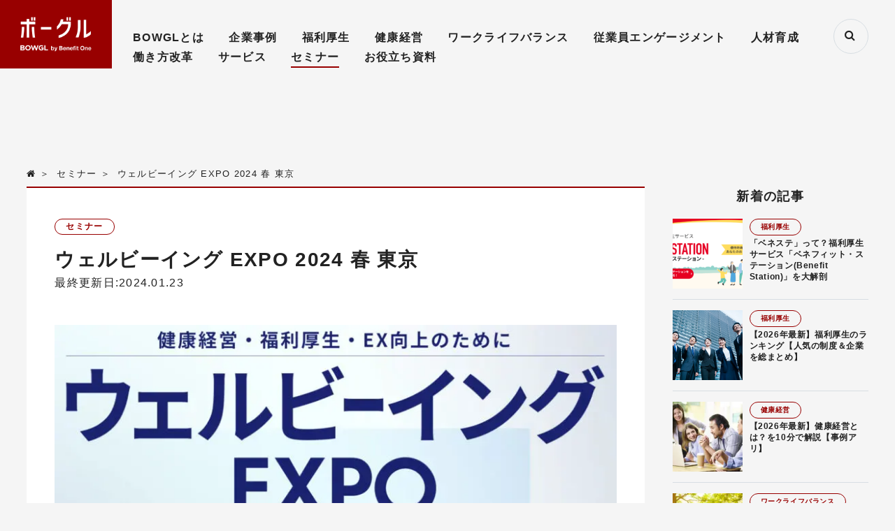

--- FILE ---
content_type: text/html; charset=UTF-8
request_url: https://bowgl.com/seminar/%E3%82%A6%E3%82%A7%E3%83%AB%E3%83%93%E3%83%BC%E3%82%A4%E3%83%B3%E3%82%B0-expo-2024-%E6%98%A5-%E6%9D%B1%E4%BA%AC/
body_size: 14872
content:
<!DOCTYPE HTML>
<html lang="ja">

<head prefix="og: http://ogp.me/ns# fb: http://ogp.me/ns/fb# article: http://ogp.me/ns/article#">
  <meta charset="UTF-8">
  <title>ウェルビーイング EXPO 2024 春 東京 | ボーグル</title>
  <meta name="viewport" content="width=device-width,initial-scale=1.0">
  <!--[if lt IE 9]>
    <script src="https://html5shiv.googlecode.com/svn/trunk/html5.js"></script>
  <![endif]-->
    <meta name='robots' content='max-image-preview:large' />
<meta name="keywords" content="" />
<meta name="description" content="" />
<meta name="robots" content="index" />
<meta property="fb:admins" content="sasasaki.drums" />
<meta property="fb:app_id" content="1438045706289328" />
<meta property="og:title" content="ウェルビーイング EXPO 2024 春 東京 | ボーグル" />
<meta property="og:type" content="article" />
<meta property="og:description" content="" />
<meta property="og:url" content="https://bowgl.com/seminar/%e3%82%a6%e3%82%a7%e3%83%ab%e3%83%93%e3%83%bc%e3%82%a4%e3%83%b3%e3%82%b0-expo-2024-%e6%98%a5-%e6%9d%b1%e4%ba%ac/" />
<meta property="og:image" content="https://bowgl.com/wp-content/uploads/2024/01/c478b1a6dedb96603a486610161ab963.jpg" />
<meta property="og:locale" content="ja_JP" />
<meta property="og:site_name" content="ボーグル｜企業の働き方改革は「分かる」から「やってみる」へ" />
<link href="https://plus.google.com/" rel="publisher" />
<meta content="summary" name="twitter:card" />
<meta content="BOWGL_Media" name="twitter:site" />

      <meta name="twitter:title" content="ウェルビーイング EXPO 2024 春 東京" />
      <meta name="twitter:description" content="" />
      <meta name="twitter:image" content="https://bowgl.com/wp-content/uploads/2024/01/c478b1a6dedb96603a486610161ab963.jpg" />
      <meta name="twitter:url" content="https://bowgl.com/seminar/%e3%82%a6%e3%82%a7%e3%83%ab%e3%83%93%e3%83%bc%e3%82%a4%e3%83%b3%e3%82%b0-expo-2024-%e6%98%a5-%e6%9d%b1%e4%ba%ac/" /><script type="text/javascript" id="wpp-js" src="https://bowgl.com/wp-content/plugins/wordpress-popular-posts/assets/js/wpp.min.js?ver=7.3.3" data-sampling="1" data-sampling-rate="100" data-api-url="https://bowgl.com/wp-json/wordpress-popular-posts" data-post-id="13371" data-token="03165a5d38" data-lang="0" data-debug="0"></script>
<link rel="alternate" title="oEmbed (JSON)" type="application/json+oembed" href="https://bowgl.com/wp-json/oembed/1.0/embed?url=https%3A%2F%2Fbowgl.com%2Fseminar%2F%25e3%2582%25a6%25e3%2582%25a7%25e3%2583%25ab%25e3%2583%2593%25e3%2583%25bc%25e3%2582%25a4%25e3%2583%25b3%25e3%2582%25b0-expo-2024-%25e6%2598%25a5-%25e6%259d%25b1%25e4%25ba%25ac%2F" />
<link rel="alternate" title="oEmbed (XML)" type="text/xml+oembed" href="https://bowgl.com/wp-json/oembed/1.0/embed?url=https%3A%2F%2Fbowgl.com%2Fseminar%2F%25e3%2582%25a6%25e3%2582%25a7%25e3%2583%25ab%25e3%2583%2593%25e3%2583%25bc%25e3%2582%25a4%25e3%2583%25b3%25e3%2582%25b0-expo-2024-%25e6%2598%25a5-%25e6%259d%25b1%25e4%25ba%25ac%2F&#038;format=xml" />
<style id='wp-img-auto-sizes-contain-inline-css' type='text/css'>
img:is([sizes=auto i],[sizes^="auto," i]){contain-intrinsic-size:3000px 1500px}
/*# sourceURL=wp-img-auto-sizes-contain-inline-css */
</style>
<link rel='stylesheet' id='base-css-css' href='https://bowgl.com/wp-content/themes/xeory_base/base.css?ver=35376ed2e2335f05f65ccf861b099e5e' type='text/css' media='all' />
<link rel='stylesheet' id='main-css-css' href='https://bowgl.com/wp-content/themes/bowgl_new/style.css?ver=35376ed2e2335f05f65ccf861b099e5e' type='text/css' media='all' />
<link rel='stylesheet' id='font-awesome-css' href='https://bowgl.com/wp-content/themes/xeory_base/lib/fonts/font-awesome-4.7.0/css/font-awesome.min.css?ver=35376ed2e2335f05f65ccf861b099e5e' type='text/css' media='all' />
<style id='wp-block-library-inline-css' type='text/css'>
:root{--wp-block-synced-color:#7a00df;--wp-block-synced-color--rgb:122,0,223;--wp-bound-block-color:var(--wp-block-synced-color);--wp-editor-canvas-background:#ddd;--wp-admin-theme-color:#007cba;--wp-admin-theme-color--rgb:0,124,186;--wp-admin-theme-color-darker-10:#006ba1;--wp-admin-theme-color-darker-10--rgb:0,107,160.5;--wp-admin-theme-color-darker-20:#005a87;--wp-admin-theme-color-darker-20--rgb:0,90,135;--wp-admin-border-width-focus:2px}@media (min-resolution:192dpi){:root{--wp-admin-border-width-focus:1.5px}}.wp-element-button{cursor:pointer}:root .has-very-light-gray-background-color{background-color:#eee}:root .has-very-dark-gray-background-color{background-color:#313131}:root .has-very-light-gray-color{color:#eee}:root .has-very-dark-gray-color{color:#313131}:root .has-vivid-green-cyan-to-vivid-cyan-blue-gradient-background{background:linear-gradient(135deg,#00d084,#0693e3)}:root .has-purple-crush-gradient-background{background:linear-gradient(135deg,#34e2e4,#4721fb 50%,#ab1dfe)}:root .has-hazy-dawn-gradient-background{background:linear-gradient(135deg,#faaca8,#dad0ec)}:root .has-subdued-olive-gradient-background{background:linear-gradient(135deg,#fafae1,#67a671)}:root .has-atomic-cream-gradient-background{background:linear-gradient(135deg,#fdd79a,#004a59)}:root .has-nightshade-gradient-background{background:linear-gradient(135deg,#330968,#31cdcf)}:root .has-midnight-gradient-background{background:linear-gradient(135deg,#020381,#2874fc)}:root{--wp--preset--font-size--normal:16px;--wp--preset--font-size--huge:42px}.has-regular-font-size{font-size:1em}.has-larger-font-size{font-size:2.625em}.has-normal-font-size{font-size:var(--wp--preset--font-size--normal)}.has-huge-font-size{font-size:var(--wp--preset--font-size--huge)}.has-text-align-center{text-align:center}.has-text-align-left{text-align:left}.has-text-align-right{text-align:right}.has-fit-text{white-space:nowrap!important}#end-resizable-editor-section{display:none}.aligncenter{clear:both}.items-justified-left{justify-content:flex-start}.items-justified-center{justify-content:center}.items-justified-right{justify-content:flex-end}.items-justified-space-between{justify-content:space-between}.screen-reader-text{border:0;clip-path:inset(50%);height:1px;margin:-1px;overflow:hidden;padding:0;position:absolute;width:1px;word-wrap:normal!important}.screen-reader-text:focus{background-color:#ddd;clip-path:none;color:#444;display:block;font-size:1em;height:auto;left:5px;line-height:normal;padding:15px 23px 14px;text-decoration:none;top:5px;width:auto;z-index:100000}html :where(.has-border-color){border-style:solid}html :where([style*=border-top-color]){border-top-style:solid}html :where([style*=border-right-color]){border-right-style:solid}html :where([style*=border-bottom-color]){border-bottom-style:solid}html :where([style*=border-left-color]){border-left-style:solid}html :where([style*=border-width]){border-style:solid}html :where([style*=border-top-width]){border-top-style:solid}html :where([style*=border-right-width]){border-right-style:solid}html :where([style*=border-bottom-width]){border-bottom-style:solid}html :where([style*=border-left-width]){border-left-style:solid}html :where(img[class*=wp-image-]){height:auto;max-width:100%}:where(figure){margin:0 0 1em}html :where(.is-position-sticky){--wp-admin--admin-bar--position-offset:var(--wp-admin--admin-bar--height,0px)}@media screen and (max-width:600px){html :where(.is-position-sticky){--wp-admin--admin-bar--position-offset:0px}}

/*# sourceURL=wp-block-library-inline-css */
</style><style id='global-styles-inline-css' type='text/css'>
:root{--wp--preset--aspect-ratio--square: 1;--wp--preset--aspect-ratio--4-3: 4/3;--wp--preset--aspect-ratio--3-4: 3/4;--wp--preset--aspect-ratio--3-2: 3/2;--wp--preset--aspect-ratio--2-3: 2/3;--wp--preset--aspect-ratio--16-9: 16/9;--wp--preset--aspect-ratio--9-16: 9/16;--wp--preset--color--black: #000000;--wp--preset--color--cyan-bluish-gray: #abb8c3;--wp--preset--color--white: #ffffff;--wp--preset--color--pale-pink: #f78da7;--wp--preset--color--vivid-red: #cf2e2e;--wp--preset--color--luminous-vivid-orange: #ff6900;--wp--preset--color--luminous-vivid-amber: #fcb900;--wp--preset--color--light-green-cyan: #7bdcb5;--wp--preset--color--vivid-green-cyan: #00d084;--wp--preset--color--pale-cyan-blue: #8ed1fc;--wp--preset--color--vivid-cyan-blue: #0693e3;--wp--preset--color--vivid-purple: #9b51e0;--wp--preset--gradient--vivid-cyan-blue-to-vivid-purple: linear-gradient(135deg,rgb(6,147,227) 0%,rgb(155,81,224) 100%);--wp--preset--gradient--light-green-cyan-to-vivid-green-cyan: linear-gradient(135deg,rgb(122,220,180) 0%,rgb(0,208,130) 100%);--wp--preset--gradient--luminous-vivid-amber-to-luminous-vivid-orange: linear-gradient(135deg,rgb(252,185,0) 0%,rgb(255,105,0) 100%);--wp--preset--gradient--luminous-vivid-orange-to-vivid-red: linear-gradient(135deg,rgb(255,105,0) 0%,rgb(207,46,46) 100%);--wp--preset--gradient--very-light-gray-to-cyan-bluish-gray: linear-gradient(135deg,rgb(238,238,238) 0%,rgb(169,184,195) 100%);--wp--preset--gradient--cool-to-warm-spectrum: linear-gradient(135deg,rgb(74,234,220) 0%,rgb(151,120,209) 20%,rgb(207,42,186) 40%,rgb(238,44,130) 60%,rgb(251,105,98) 80%,rgb(254,248,76) 100%);--wp--preset--gradient--blush-light-purple: linear-gradient(135deg,rgb(255,206,236) 0%,rgb(152,150,240) 100%);--wp--preset--gradient--blush-bordeaux: linear-gradient(135deg,rgb(254,205,165) 0%,rgb(254,45,45) 50%,rgb(107,0,62) 100%);--wp--preset--gradient--luminous-dusk: linear-gradient(135deg,rgb(255,203,112) 0%,rgb(199,81,192) 50%,rgb(65,88,208) 100%);--wp--preset--gradient--pale-ocean: linear-gradient(135deg,rgb(255,245,203) 0%,rgb(182,227,212) 50%,rgb(51,167,181) 100%);--wp--preset--gradient--electric-grass: linear-gradient(135deg,rgb(202,248,128) 0%,rgb(113,206,126) 100%);--wp--preset--gradient--midnight: linear-gradient(135deg,rgb(2,3,129) 0%,rgb(40,116,252) 100%);--wp--preset--font-size--small: 13px;--wp--preset--font-size--medium: 20px;--wp--preset--font-size--large: 36px;--wp--preset--font-size--x-large: 42px;--wp--preset--spacing--20: 0.44rem;--wp--preset--spacing--30: 0.67rem;--wp--preset--spacing--40: 1rem;--wp--preset--spacing--50: 1.5rem;--wp--preset--spacing--60: 2.25rem;--wp--preset--spacing--70: 3.38rem;--wp--preset--spacing--80: 5.06rem;--wp--preset--shadow--natural: 6px 6px 9px rgba(0, 0, 0, 0.2);--wp--preset--shadow--deep: 12px 12px 50px rgba(0, 0, 0, 0.4);--wp--preset--shadow--sharp: 6px 6px 0px rgba(0, 0, 0, 0.2);--wp--preset--shadow--outlined: 6px 6px 0px -3px rgb(255, 255, 255), 6px 6px rgb(0, 0, 0);--wp--preset--shadow--crisp: 6px 6px 0px rgb(0, 0, 0);}:where(.is-layout-flex){gap: 0.5em;}:where(.is-layout-grid){gap: 0.5em;}body .is-layout-flex{display: flex;}.is-layout-flex{flex-wrap: wrap;align-items: center;}.is-layout-flex > :is(*, div){margin: 0;}body .is-layout-grid{display: grid;}.is-layout-grid > :is(*, div){margin: 0;}:where(.wp-block-columns.is-layout-flex){gap: 2em;}:where(.wp-block-columns.is-layout-grid){gap: 2em;}:where(.wp-block-post-template.is-layout-flex){gap: 1.25em;}:where(.wp-block-post-template.is-layout-grid){gap: 1.25em;}.has-black-color{color: var(--wp--preset--color--black) !important;}.has-cyan-bluish-gray-color{color: var(--wp--preset--color--cyan-bluish-gray) !important;}.has-white-color{color: var(--wp--preset--color--white) !important;}.has-pale-pink-color{color: var(--wp--preset--color--pale-pink) !important;}.has-vivid-red-color{color: var(--wp--preset--color--vivid-red) !important;}.has-luminous-vivid-orange-color{color: var(--wp--preset--color--luminous-vivid-orange) !important;}.has-luminous-vivid-amber-color{color: var(--wp--preset--color--luminous-vivid-amber) !important;}.has-light-green-cyan-color{color: var(--wp--preset--color--light-green-cyan) !important;}.has-vivid-green-cyan-color{color: var(--wp--preset--color--vivid-green-cyan) !important;}.has-pale-cyan-blue-color{color: var(--wp--preset--color--pale-cyan-blue) !important;}.has-vivid-cyan-blue-color{color: var(--wp--preset--color--vivid-cyan-blue) !important;}.has-vivid-purple-color{color: var(--wp--preset--color--vivid-purple) !important;}.has-black-background-color{background-color: var(--wp--preset--color--black) !important;}.has-cyan-bluish-gray-background-color{background-color: var(--wp--preset--color--cyan-bluish-gray) !important;}.has-white-background-color{background-color: var(--wp--preset--color--white) !important;}.has-pale-pink-background-color{background-color: var(--wp--preset--color--pale-pink) !important;}.has-vivid-red-background-color{background-color: var(--wp--preset--color--vivid-red) !important;}.has-luminous-vivid-orange-background-color{background-color: var(--wp--preset--color--luminous-vivid-orange) !important;}.has-luminous-vivid-amber-background-color{background-color: var(--wp--preset--color--luminous-vivid-amber) !important;}.has-light-green-cyan-background-color{background-color: var(--wp--preset--color--light-green-cyan) !important;}.has-vivid-green-cyan-background-color{background-color: var(--wp--preset--color--vivid-green-cyan) !important;}.has-pale-cyan-blue-background-color{background-color: var(--wp--preset--color--pale-cyan-blue) !important;}.has-vivid-cyan-blue-background-color{background-color: var(--wp--preset--color--vivid-cyan-blue) !important;}.has-vivid-purple-background-color{background-color: var(--wp--preset--color--vivid-purple) !important;}.has-black-border-color{border-color: var(--wp--preset--color--black) !important;}.has-cyan-bluish-gray-border-color{border-color: var(--wp--preset--color--cyan-bluish-gray) !important;}.has-white-border-color{border-color: var(--wp--preset--color--white) !important;}.has-pale-pink-border-color{border-color: var(--wp--preset--color--pale-pink) !important;}.has-vivid-red-border-color{border-color: var(--wp--preset--color--vivid-red) !important;}.has-luminous-vivid-orange-border-color{border-color: var(--wp--preset--color--luminous-vivid-orange) !important;}.has-luminous-vivid-amber-border-color{border-color: var(--wp--preset--color--luminous-vivid-amber) !important;}.has-light-green-cyan-border-color{border-color: var(--wp--preset--color--light-green-cyan) !important;}.has-vivid-green-cyan-border-color{border-color: var(--wp--preset--color--vivid-green-cyan) !important;}.has-pale-cyan-blue-border-color{border-color: var(--wp--preset--color--pale-cyan-blue) !important;}.has-vivid-cyan-blue-border-color{border-color: var(--wp--preset--color--vivid-cyan-blue) !important;}.has-vivid-purple-border-color{border-color: var(--wp--preset--color--vivid-purple) !important;}.has-vivid-cyan-blue-to-vivid-purple-gradient-background{background: var(--wp--preset--gradient--vivid-cyan-blue-to-vivid-purple) !important;}.has-light-green-cyan-to-vivid-green-cyan-gradient-background{background: var(--wp--preset--gradient--light-green-cyan-to-vivid-green-cyan) !important;}.has-luminous-vivid-amber-to-luminous-vivid-orange-gradient-background{background: var(--wp--preset--gradient--luminous-vivid-amber-to-luminous-vivid-orange) !important;}.has-luminous-vivid-orange-to-vivid-red-gradient-background{background: var(--wp--preset--gradient--luminous-vivid-orange-to-vivid-red) !important;}.has-very-light-gray-to-cyan-bluish-gray-gradient-background{background: var(--wp--preset--gradient--very-light-gray-to-cyan-bluish-gray) !important;}.has-cool-to-warm-spectrum-gradient-background{background: var(--wp--preset--gradient--cool-to-warm-spectrum) !important;}.has-blush-light-purple-gradient-background{background: var(--wp--preset--gradient--blush-light-purple) !important;}.has-blush-bordeaux-gradient-background{background: var(--wp--preset--gradient--blush-bordeaux) !important;}.has-luminous-dusk-gradient-background{background: var(--wp--preset--gradient--luminous-dusk) !important;}.has-pale-ocean-gradient-background{background: var(--wp--preset--gradient--pale-ocean) !important;}.has-electric-grass-gradient-background{background: var(--wp--preset--gradient--electric-grass) !important;}.has-midnight-gradient-background{background: var(--wp--preset--gradient--midnight) !important;}.has-small-font-size{font-size: var(--wp--preset--font-size--small) !important;}.has-medium-font-size{font-size: var(--wp--preset--font-size--medium) !important;}.has-large-font-size{font-size: var(--wp--preset--font-size--large) !important;}.has-x-large-font-size{font-size: var(--wp--preset--font-size--x-large) !important;}
/*# sourceURL=global-styles-inline-css */
</style>

<style id='classic-theme-styles-inline-css' type='text/css'>
/*! This file is auto-generated */
.wp-block-button__link{color:#fff;background-color:#32373c;border-radius:9999px;box-shadow:none;text-decoration:none;padding:calc(.667em + 2px) calc(1.333em + 2px);font-size:1.125em}.wp-block-file__button{background:#32373c;color:#fff;text-decoration:none}
/*# sourceURL=/wp-includes/css/classic-themes.min.css */
</style>
<link rel='stylesheet' id='toc-screen-css' href='https://bowgl.com/wp-content/plugins/table-of-contents-plus/screen.min.css?ver=2411.1' type='text/css' media='all' />
<link rel='stylesheet' id='wordpress-popular-posts-css-css' href='https://bowgl.com/wp-content/plugins/wordpress-popular-posts/assets/css/wpp.css?ver=7.3.3' type='text/css' media='all' />
<link rel='stylesheet' id='parent-style-css' href='https://bowgl.com/wp-content/themes/xeory_base/style.css?ver=35376ed2e2335f05f65ccf861b099e5e' type='text/css' media='all' />
<link rel='stylesheet' id='child-style-css' href='https://bowgl.com/wp-content/themes/bowgl_new/css/style.min.css?ver=35376ed2e2335f05f65ccf861b099e5e' type='text/css' media='all' />
<link rel='stylesheet' id='healty-company-style-css' href='https://bowgl.com/wp-content/themes/bowgl_new/css/healthy-company.css?ver=35376ed2e2335f05f65ccf861b099e5e' type='text/css' media='all' />
<link rel='stylesheet' id='popup-style-css' href='https://bowgl.com/wp-content/themes/bowgl_new/css/popup.css?ver=35376ed2e2335f05f65ccf861b099e5e' type='text/css' media='all' />
<link rel='stylesheet' id='icon-css' href='https://bowgl.com/wp-content/themes/bowgl_new/icomoon/style.css?ver=35376ed2e2335f05f65ccf861b099e5e' type='text/css' media='all' />
<link rel='stylesheet' id='slick-theme-style-css' href='https://bowgl.com/wp-content/themes/bowgl_new/css/slick-theme.css?ver=35376ed2e2335f05f65ccf861b099e5e' type='text/css' media='all' />
<link rel='stylesheet' id='slick-style-css' href='https://bowgl.com/wp-content/themes/bowgl_new/css/slick.css?ver=35376ed2e2335f05f65ccf861b099e5e' type='text/css' media='all' />
<link rel='stylesheet' id='modal-css' href='https://bowgl.com/wp-content/themes/bowgl_new/css/modaal.css?ver=35376ed2e2335f05f65ccf861b099e5e' type='text/css' media='all' />
<link rel='stylesheet' id='child-style-2-css' href='https://bowgl.com/wp-content/themes/bowgl_new/css/new/style.css?ver=35376ed2e2335f05f65ccf861b099e5e' type='text/css' media='all' />
<script type="text/javascript" src="https://bowgl.com/wp-includes/js/jquery/jquery.min.js?ver=3.7.1" id="jquery-core-js"></script>
<script type="text/javascript" src="https://bowgl.com/wp-includes/js/jquery/jquery-migrate.min.js?ver=3.4.1" id="jquery-migrate-js"></script>
<link rel="https://api.w.org/" href="https://bowgl.com/wp-json/" /><link rel="alternate" title="JSON" type="application/json" href="https://bowgl.com/wp-json/wp/v2/seminar/13371" /><link rel="EditURI" type="application/rsd+xml" title="RSD" href="https://bowgl.com/xmlrpc.php?rsd" />
<link rel="canonical" href="https://bowgl.com/seminar/%e3%82%a6%e3%82%a7%e3%83%ab%e3%83%93%e3%83%bc%e3%82%a4%e3%83%b3%e3%82%b0-expo-2024-%e6%98%a5-%e6%9d%b1%e4%ba%ac/" />
<!-- Markup (JSON-LD) structured in schema.org ver.4.8.1 START -->
<!-- Markup (JSON-LD) structured in schema.org END -->
            <style id="wpp-loading-animation-styles">@-webkit-keyframes bgslide{from{background-position-x:0}to{background-position-x:-200%}}@keyframes bgslide{from{background-position-x:0}to{background-position-x:-200%}}.wpp-widget-block-placeholder,.wpp-shortcode-placeholder{margin:0 auto;width:60px;height:3px;background:#dd3737;background:linear-gradient(90deg,#dd3737 0%,#571313 10%,#dd3737 100%);background-size:200% auto;border-radius:3px;-webkit-animation:bgslide 1s infinite linear;animation:bgslide 1s infinite linear}</style>
            <link rel="shortcut icon" href="https://bowgl.com/wp-content/themes/bowgl_new/images/favicon.ico" /><noscript><style>.lazyload[data-src]{display:none !important;}</style></noscript><style>.lazyload{background-image:none !important;}.lazyload:before{background-image:none !important;}</style>
    <!-- Google Tag Manager -->
<script>(function(w,d,s,l,i){w[l]=w[l]||[];w[l].push({'gtm.start':
new Date().getTime(),event:'gtm.js'});var f=d.getElementsByTagName(s)[0],
j=d.createElement(s),dl=l!='dataLayer'?'&l='+l:'';j.async=true;j.src=
'https://www.googletagmanager.com/gtm.js?id='+i+dl;f.parentNode.insertBefore(j,f);
})(window,document,'script','dataLayer','GTM-54L594');</script>
<!-- End Google Tag Manager -->    <script>
    dataLayer.push({
      'banner_position': 'others'
    });
  </script>

<link rel='stylesheet' id='related-post-css' href='https://bowgl.com/wp-content/plugins/related-post/assets/front/css/related-post.css?ver=35376ed2e2335f05f65ccf861b099e5e' type='text/css' media='all' />
</head>


    <body data-rsssl=1 onload="readFirst()" id="#top" class="wp-singular seminar-template-default single single-seminar postid-13371 wp-theme-xeory_base wp-child-theme-bowgl_new  default" itemschope="itemscope" itemtype="http://schema.org/WebPage" oncontextmenu="return false;" oncopy="return false;">
        
    

        <header class="l-header">
          <div class="l-wrap">
            <div class="l-flex space-between">
                            <p class="logo" itemprop="headline">
                <a href="https://bowgl.com"><img class="pc lazyload" src="[data-uri]" alt="ボーグル｜企業の働き方改革は「分かる」から「やってみる」へ" data-src="https://bowgl.com/wp-content/uploads/2019/12/8cf909b75b346810bd92867ab90213c2.png" decoding="async" data-eio-rwidth="460" data-eio-rheight="282" /><noscript><img class="pc" src="https://bowgl.com/wp-content/uploads/2019/12/8cf909b75b346810bd92867ab90213c2.png" alt="ボーグル｜企業の働き方改革は「分かる」から「やってみる」へ" data-eio="l" /></noscript><img class="sp lazyload" src="[data-uri]" alt="ボーグル｜企業の働き方改革は「分かる」から「やってみる」へ" data-src="https://bowgl.com/wp-content/themes/bowgl_new/images/new/sp-logo.png" decoding="async" data-eio-rwidth="230" data-eio-rheight="141" /><noscript><img class="sp" src="https://bowgl.com/wp-content/themes/bowgl_new/images/new/sp-logo.png" alt="ボーグル｜企業の働き方改革は「分かる」から「やってみる」へ" data-eio="l" /></noscript></a>
              </p>


              <nav class="gnav pc">
                <ul class="gnav-list">
                  <li>
                    <a href="https://bowgl.com/about/"
                      >BOWGLとは</a>
                  </li>
                  <li>
                    <a href="https://bowgl.com/case/"
                      >企業事例</a>
                  </li>
                  <li>
                    <a href="https://bowgl.com/welfare/"
                      >福利厚生</a>
                  </li>
                  <li>
                    <a href="https://bowgl.com/healthy-company/"
                      >健康経営</a>
                  </li>
                  <li>
                    <a href="https://bowgl.com/work-life-balance/"
                      >ワークライフバランス</a>
                  </li>
                  <li>
                    <a href="https://bowgl.com/employee-engagement/"
                      >従業員エンゲージメント</a>
                  </li>
                  <li>
                    <a href="https://bowgl.com/human-resources/"
                      >人材育成</a>
                  </li>
                  <li>
                    <a href="https://bowgl.com/workstyle-innovation/"
                      >働き方改革</a>
                  </li>
                  <li>
                    <a href="https://bowgl.com/service/"
                      >サービス</a>
                  </li>
                  <li>
                    <a href="https://bowgl.com/seminar/"
                       class="is-active">セミナー</a>
                  </li>
                  <li>
                    <a href="https://bowgl.com/whitepaper/"
                      >お役立ち資料</a>
                  </li>
                </ul>
                <div class="header-search">
                  <form role="search" method="get" id="searchform" action="https://bowgl.com/" >
  <div>
  <input type="text" value="" name="s" id="s" />
  <button type="submit" id="searchsubmit"></button>
  </div>
  </form>                  <i class="fa fa-search" aria-hidden="true"></i>
                </div>
              </nav>

            </div>
          </div>
          <!-- /.l-wrap -->
        </header>
        <!-- /.l-header -->

        <input id="menu" type="checkbox" name="menu" class="hidden-checkbox" />
        <label for="menu" class="menu-icon"></label>

        <nav class="gnav sp">
          <!-- sp nav -->
          <div class="gnav-list-sp sp">
            <div class="inner-1">
              <div class="scroll">
                <div class="header-search-sp">
                  <form role="search" method="get" id="searchform" action="https://bowgl.com/" >
  <div>
  <input type="text" value="" name="s" id="s" />
  <button type="submit" id="searchsubmit"></button>
  </div>
  </form>                </div>

                <p>働き方改革を実行するためのヒント</p>
                <ul class="list-1">
                  <li><a href="https://bowgl.com/checksheet/">課題診断</a></li>
                  <li><a href="https://bowgl.com/case/">企業事例</a></li>
                  <li><a href="https://bowgl.com/service/">サービス</a></li>
                  <li><a href="https://bowgl.com/seminar/">セミナー</a></li>
                  <li><a href="https://bowgl.com/whitepaper/">お役立ち資料</a></li>
                  <li><a href="https://bowgl.com/about/">BOWGLとは</a></li>
                </ul>
                <dl class="list-2">
                  <dt>課題解決</dt>
                  <dd>
                    <ul>
                      <li><a href="https://bowgl.com/category/workstyle-innovation/">働き方改革</a></li>
                      <li><a href="https://bowgl.com/category/welfare/">福利厚生</a></li>
                      <li><a href="https://bowgl.com/category/work-life-balance/">ワークライフバランス</a></li>
                      <li><a href="https://bowgl.com/category/healthy-company/">健康経営</a></li>
                      <li><a href="https://bowgl.com/category/employee-satisfaction/">従業員エンゲージメント</a></li>
                      <li><a href="https://bowgl.com/category/human-resources-development/">人材育成</a></li>
                    </ul>
                  </dd>
                </dl>
              </div>
            </div>

            <div class="inner-2">
              <ul>
                <li><a href="https://corp.benefit-one.co.jp/company/outline/">運営会社</a>｜</li>
                <li><a href="https://bs.benefit-one.co.jp/BE-ONE/official/privacy.html">プライバシーポリシー</a>｜</li>
                <li><a href="https://bowgl.com/terms-of-use/">サイト利用契約</a>|</li>
                <li><a href="https://bs-service.benefit-one.co.jp/contact/bowgl">お問い合わせ</a></li>
              </ul>
            </div>

          </div>
          <!-- /.gnav-list sp -->

        </nav>
        <!-- /.gnav sp -->

      


  <div class="page-main">
    <div class="l-wrap">
      <ol class="breadcrumb clearfix" itemtype="https://schema.org/BreadcrumbList"><li itemscope="" itemtype="https://schema.org/ListItem"><a href="https://bowgl.com" itemprop="url"><i class="fa fa-home"></i> <span itemprop="title"></span></a> ＞ </li><li itemscope="" itemtype="https://schema.org/ListItem"><a href="https://bowgl.com/seminar/" itemprop="url"><span itemprop="title">セミナー</span></a> ＞ </li><li>ウェルビーイング EXPO 2024 春 東京</li></ol>
      <main role="main" class="single-contents">




        <div class="l-contents-wrap">

          <div class="l-post-content">

            <article id="post-13371" class="post">

              
                  <div class="post-header">
                    <div class="post-header-inner">
                      <div class="cat">
                        セミナー                      </div>

                      <h1 class="title">ウェルビーイング EXPO 2024 春 東京</h1>
                      <p class="dates">
                        <span class="date updated"><time itemprop="dateModified" datetime="2024-02-26T12:28:08+09:00">最終更新日:2024.01.23</time></span>
                      </p>

                    </div>

                    <img width="1280" height="495" src="[data-uri]" class="attachment-single_thumb_1 size-single_thumb_1 wp-post-image lazyload" alt="" decoding="async" fetchpriority="high"   data-src="https://bowgl.com/wp-content/uploads/2024/01/c478b1a6dedb96603a486610161ab963-1280x495.jpg" data-srcset="https://bowgl.com/wp-content/uploads/2024/01/c478b1a6dedb96603a486610161ab963-1280x495.jpg 1280w, https://bowgl.com/wp-content/uploads/2024/01/c478b1a6dedb96603a486610161ab963-826x320.jpg 826w" data-sizes="auto" data-eio-rwidth="1280" data-eio-rheight="495" /><noscript><img width="1280" height="495" src="https://bowgl.com/wp-content/uploads/2024/01/c478b1a6dedb96603a486610161ab963-1280x495.jpg" class="attachment-single_thumb_1 size-single_thumb_1 wp-post-image" alt="" decoding="async" fetchpriority="high" srcset="https://bowgl.com/wp-content/uploads/2024/01/c478b1a6dedb96603a486610161ab963-1280x495.jpg 1280w, https://bowgl.com/wp-content/uploads/2024/01/c478b1a6dedb96603a486610161ab963-826x320.jpg 826w" sizes="(max-width: 1280px) 100vw, 1280px" data-eio="l" /></noscript>                  </div>
                  <!-- /.post-header -->

                  
                  
                  

                  <aside class="related-article">
                      <div class="related-post grid">
      <div class="post-list ">

            <div class="item">
                  </div>
              <div class="item">
                  </div>
              <div class="item">
                  </div>
      
  </div>

  <script>
      </script>
  <style>
    .related-post {}

    .related-post .post-list {
      text-align: left;
          }

    .related-post .post-list .item {
          }

    .related-post .headline {
          }

    @media only screen and (min-width: 1024px) {
      .related-post .post-list .item {
        width: ;
      }
    }

    @media only screen and (min-width: 768px) and (max-width: 1023px) {
      .related-post .post-list .item {
        width: ;
      }
    }

    @media only screen and (min-width: 0px) and (max-width: 767px) {
      .related-post .post-list .item {
        width: ;
      }
    }

      </style>
    </div>
                  </aside>

                        <aside class="post-author" itemprop="author" itemscope="itemscope" itemtype="http://schema.org/Person">
        <div class="clearfix">
          <div class="post-author-img">
            <div class="inner">
            <img src="[data-uri]" alt="masman" width="100" height="100" data-src="https://bowgl.com/wp-content/themes/xeory_base/lib/images/masman.png" decoding="async" class="lazyload" data-eio-rwidth="100" data-eio-rheight="100" /><noscript><img src="https://bowgl.com/wp-content/themes/xeory_base/lib/images/masman.png" alt="masman" width="100" height="100" data-eio="l" /></noscript>
            </div>
          </div>
          <div class="post-author-meta">
            <h4 itemprop="name" class="author vcard author">BOWGL 編集部</h4>
            <p><p>福利厚生や健康経営など、従業員と企業との幸せな関係作りをテーマとしたコンテンツをお届けします。<br />
価値あるコンテンツを読んでいただき、少しでも働く皆様や企業・組織全体のお役に立てればと思っています。</p>
</p>
              
          </div>
        </div>
      </aside>
            </article>

          </div>
          <!-- /.l-post-conetnt -->


          <div class="l-side">

  <!-- <div id="side" class="col-md-4" role="complementary" itemscope="itemscope" itemtype="http://schema.org/WPSideBar"> -->


  <aside>
    
      

    <div class="side-article-area">

      <div class="popular-posts side-widget">
        <div class="side-widget-inner">
          <h4 class="side-title"><span class="side-title-inner">新着の記事</span></h4>

          <ul class="wpp-list" style="margin-bottom:30px;">

            


                <li>
                  <a href="https://bowgl.com/welfare/bene-sta/" title="「ベネステ」って？福利厚生サービス「ベネフィット・ステーション(Benefit Station)」を大解剖" class="recent-thumb">
                    <img width="150" height="150" src="[data-uri]" class="attachment-thumbnail size-thumbnail wp-post-image lazyload" alt="" decoding="async"   data-src="https://bowgl.com/wp-content/uploads/2025/07/bene-sta-150x150.png" data-srcset="https://bowgl.com/wp-content/uploads/2025/07/bene-sta-150x150.png 150w, https://bowgl.com/wp-content/uploads/2025/07/bene-sta-240x240.png 240w" data-sizes="auto" data-eio-rwidth="150" data-eio-rheight="150" /><noscript><img width="150" height="150" src="https://bowgl.com/wp-content/uploads/2025/07/bene-sta-150x150.png" class="attachment-thumbnail size-thumbnail wp-post-image" alt="" decoding="async" srcset="https://bowgl.com/wp-content/uploads/2025/07/bene-sta-150x150.png 150w, https://bowgl.com/wp-content/uploads/2025/07/bene-sta-240x240.png 240w" sizes="(max-width: 150px) 100vw, 150px" data-eio="l" /></noscript>                  </a>
                  <span class="wpp-category">
                                        <a href="https://bowgl.com/category/welfare/">福利厚生</a>
                  </span>
                  <a href="https://bowgl.com/welfare/bene-sta/" title="「ベネステ」って？福利厚生サービス「ベネフィット・ステーション(Benefit Station)」を大解剖" class="wpp-post-title">
                    「ベネステ」って？福利厚生サービス「ベネフィット・ステーション(Benefit Station)」を大解剖                  </a>

                </li>

            


                <li>
                  <a href="https://bowgl.com/welfare/welfare-company/" title="【2026年最新】福利厚生のランキング【人気の制度＆企業を総まとめ】" class="recent-thumb">
                    <img width="150" height="100" src="[data-uri]" class="attachment-thumbnail size-thumbnail wp-post-image lazyload" alt="ユニークな福利厚生で従業員満足度アップ" decoding="async" data-src="https://bowgl.com/wp-content/uploads/2022/12/main-7.jpg" data-eio-rwidth="1920" data-eio-rheight="1280" /><noscript><img width="150" height="100" src="https://bowgl.com/wp-content/uploads/2022/12/main-7.jpg" class="attachment-thumbnail size-thumbnail wp-post-image" alt="ユニークな福利厚生で従業員満足度アップ" decoding="async" data-eio="l" /></noscript>                  </a>
                  <span class="wpp-category">
                                        <a href="https://bowgl.com/category/welfare/">福利厚生</a>
                  </span>
                  <a href="https://bowgl.com/welfare/welfare-company/" title="【2026年最新】福利厚生のランキング【人気の制度＆企業を総まとめ】" class="wpp-post-title">
                    【2026年最新】福利厚生のランキング【人気の制度＆企業を総まとめ】                  </a>

                </li>

            


                <li>
                  <a href="https://bowgl.com/healthy-company/healthy-management/" title="【2026年最新】健康経営とは？を10分で解説【事例アリ】" class="recent-thumb">
                    <img width="150" height="150" src="[data-uri]" class="attachment-thumbnail size-thumbnail wp-post-image lazyload" alt="5分でわかる健康経営！取り組みのステップと企業事例を完全解説" decoding="async"   data-src="https://bowgl.com/wp-content/uploads/2018/04/iStock-849391452-150x150.jpg" data-srcset="https://bowgl.com/wp-content/uploads/2018/04/iStock-849391452-150x150.jpg 150w, https://bowgl.com/wp-content/uploads/2018/04/iStock-849391452-240x240.jpg 240w" data-sizes="auto" data-eio-rwidth="150" data-eio-rheight="150" /><noscript><img width="150" height="150" src="https://bowgl.com/wp-content/uploads/2018/04/iStock-849391452-150x150.jpg" class="attachment-thumbnail size-thumbnail wp-post-image" alt="5分でわかる健康経営！取り組みのステップと企業事例を完全解説" decoding="async" srcset="https://bowgl.com/wp-content/uploads/2018/04/iStock-849391452-150x150.jpg 150w, https://bowgl.com/wp-content/uploads/2018/04/iStock-849391452-240x240.jpg 240w" sizes="(max-width: 150px) 100vw, 150px" data-eio="l" /></noscript>                  </a>
                  <span class="wpp-category">
                                        <a href="https://bowgl.com/category/healthy-company/">健康経営</a>
                  </span>
                  <a href="https://bowgl.com/healthy-company/healthy-management/" title="【2026年最新】健康経営とは？を10分で解説【事例アリ】" class="wpp-post-title">
                    【2026年最新】健康経営とは？を10分で解説【事例アリ】                  </a>

                </li>

            


                <li>
                  <a href="https://bowgl.com/work-life-balance/all-about-childcare-leave-benefit-2025/" title="【2026年最新版】育児休業給付金とは？支給額・条件・申請方法・延長まで完全解説" class="recent-thumb">
                    <img width="150" height="150" src="[data-uri]" class="attachment-thumbnail size-thumbnail wp-post-image lazyload" alt="育児給付金" decoding="async"   data-src="https://bowgl.com/wp-content/uploads/2017/09/iStock-158898191-150x150.jpg" data-srcset="https://bowgl.com/wp-content/uploads/2017/09/iStock-158898191-150x150.jpg 150w, https://bowgl.com/wp-content/uploads/2017/09/iStock-158898191-240x240.jpg 240w" data-sizes="auto" data-eio-rwidth="150" data-eio-rheight="150" /><noscript><img width="150" height="150" src="https://bowgl.com/wp-content/uploads/2017/09/iStock-158898191-150x150.jpg" class="attachment-thumbnail size-thumbnail wp-post-image" alt="育児給付金" decoding="async" srcset="https://bowgl.com/wp-content/uploads/2017/09/iStock-158898191-150x150.jpg 150w, https://bowgl.com/wp-content/uploads/2017/09/iStock-158898191-240x240.jpg 240w" sizes="(max-width: 150px) 100vw, 150px" data-eio="l" /></noscript>                  </a>
                  <span class="wpp-category">
                                        <a href="https://bowgl.com/category/work-life-balance/">ワークライフバランス</a>
                  </span>
                  <a href="https://bowgl.com/work-life-balance/all-about-childcare-leave-benefit-2025/" title="【2026年最新版】育児休業給付金とは？支給額・条件・申請方法・延長まで完全解説" class="wpp-post-title">
                    【2026年最新版】育児休業給付金とは？支給額・条件・申請方法・延長まで完全解説                  </a>

                </li>

            


                <li>
                  <a href="https://bowgl.com/workstyle-innovation/36agreement/" title="「36協定とは？」をわかりやすく【10分】で解説｜上限規制・特別条項・罰則・健康確保措置など" class="recent-thumb">
                    <img width="150" height="150" src="[data-uri]" class="attachment-thumbnail size-thumbnail wp-post-image lazyload" alt="「36協定とは？」をわかりやすく【10分】で解説" decoding="async"   data-src="https://bowgl.com/wp-content/uploads/2025/12/ae1354b10de6b8ab54c5e84f6304e41e-1-150x150.jpg" data-srcset="https://bowgl.com/wp-content/uploads/2025/12/ae1354b10de6b8ab54c5e84f6304e41e-1-150x150.jpg 150w, https://bowgl.com/wp-content/uploads/2025/12/ae1354b10de6b8ab54c5e84f6304e41e-1-240x240.jpg 240w" data-sizes="auto" data-eio-rwidth="150" data-eio-rheight="150" /><noscript><img width="150" height="150" src="https://bowgl.com/wp-content/uploads/2025/12/ae1354b10de6b8ab54c5e84f6304e41e-1-150x150.jpg" class="attachment-thumbnail size-thumbnail wp-post-image" alt="「36協定とは？」をわかりやすく【10分】で解説" decoding="async" srcset="https://bowgl.com/wp-content/uploads/2025/12/ae1354b10de6b8ab54c5e84f6304e41e-1-150x150.jpg 150w, https://bowgl.com/wp-content/uploads/2025/12/ae1354b10de6b8ab54c5e84f6304e41e-1-240x240.jpg 240w" sizes="(max-width: 150px) 100vw, 150px" data-eio="l" /></noscript>                  </a>
                  <span class="wpp-category">
                                        <a href=""></a>
                  </span>
                  <a href="https://bowgl.com/workstyle-innovation/36agreement/" title="「36協定とは？」をわかりやすく【10分】で解説｜上限規制・特別条項・罰則・健康確保措置など" class="wpp-post-title">
                    「36協定とは？」をわかりやすく【10分】で解説｜上限規制・特別条項・罰則・健康確保措置など                  </a>

                </li>

                      </ul>

          <p class="more-view"><a href="https://bowgl.com/post-archive/">もっと見る</a></p>
        </div>
      </div>
    </div>

  </aside>
</div><!-- /side -->
        </div>
        <!-- /.l-contents-wrap -->

    


      </main>
    </div>
  </div>
  <!-- /.page-main-img -->


<footer id="footer">
      <div class="footer-01">
      <div class="wrap">

        <div class="l-flex-wrap">
          <div class="f-logo"><a href="https://bowgl.com"><img src="[data-uri]" alt="Benefit one" data-src="https://bowgl.com/wp-content/themes/bowgl_new/images/f-logo@2x_new.png" decoding="async" class="lazyload" data-eio-rwidth="689" data-eio-rheight="282"><noscript><img src=" https://bowgl.com/wp-content/themes/bowgl_new/images/f-logo@2x_new.png" alt="Benefit one" data-eio="l"></noscript></a></div>

          <nav class="menu-footer_nav-container"><ul id="footer-nav" class=""><li id="menu-item-7507" class="menu-item menu-item-type-custom menu-item-object-custom menu-item-7507"><a href="https://go.benefit-one.co.jp/bowgl/contact/">お問い合わせ</a></li>
<li id="menu-item-5328" class="menu-item menu-item-type-custom menu-item-object-custom menu-item-5328"><a href="https://corp.benefit-one.co.jp/company/outline/">運営会社</a></li>
<li id="menu-item-5410" class="menu-item menu-item-type-custom menu-item-object-custom menu-item-5410"><a href="https://bs.benefit-one.co.jp/BE-ONE/official/privacy.html">プライバシーポリシー</a></li>
<li id="menu-item-180" class="menu-item menu-item-type-post_type menu-item-object-page menu-item-180 "><a href="https://bowgl.com/terms-of-use/">サイト利用規約</a></li>
</ul></nav>
          <div class="f-img"><img src="[data-uri]" alt="" data-src="https://bowgl.com/wp-content/themes/bowgl_new/images/f_img@2x.png" decoding="async" class="lazyload" data-eio-rwidth="210" data-eio-rheight="110"><noscript><img src=" https://bowgl.com/wp-content/themes/bowgl_new/images/f_img@2x.png" alt="" data-eio="l"></noscript></div>
        </div>
        <!-- /.l-flex -->

        <p class="copy"><small>Copyright Benefit one Inc. ALL Rights Reserved.</small></p>

      </div><!-- /wrap -->
    </div><!-- /footer-01 -->
  </footer>


<a href="#" id="to-top"><img src="[data-uri]" alt="先頭へ戻る" data-src="https://bowgl.com/wp-content/themes/bowgl_new/images/new/pagetop_off@2x.png" decoding="async" class="lazyload" data-eio-rwidth="160" data-eio-rheight="160"><noscript><img src=" https://bowgl.com/wp-content/themes/bowgl_new/images/new/pagetop_off@2x.png" alt="先頭へ戻る" data-eio="l"></noscript></a>










<script type="speculationrules">
{"prefetch":[{"source":"document","where":{"and":[{"href_matches":"/*"},{"not":{"href_matches":["/wp-*.php","/wp-admin/*","/wp-content/uploads/*","/wp-content/*","/wp-content/plugins/*","/wp-content/themes/bowgl_new/*","/wp-content/themes/xeory_base/*","/*\\?(.+)"]}},{"not":{"selector_matches":"a[rel~=\"nofollow\"]"}},{"not":{"selector_matches":".no-prefetch, .no-prefetch a"}}]},"eagerness":"conservative"}]}
</script>
  <script src="https://apis.google.com/js/platform.js" async defer>
    {lang: 'ja'}
  </script><script type="text/javascript" id="eio-lazy-load-js-before">
/* <![CDATA[ */
var eio_lazy_vars = {"exactdn_domain":"","skip_autoscale":0,"threshold":0,"use_dpr":1};
//# sourceURL=eio-lazy-load-js-before
/* ]]> */
</script>
<script type="text/javascript" src="https://bowgl.com/wp-content/plugins/ewww-image-optimizer/includes/lazysizes.min.js?ver=820" id="eio-lazy-load-js" async="async" data-wp-strategy="async"></script>
<script type="text/javascript" id="toc-front-js-extra">
/* <![CDATA[ */
var tocplus = {"visibility_show":"\u8868\u793a","visibility_hide":"\u975e\u8868\u793a","width":"Auto"};
//# sourceURL=toc-front-js-extra
/* ]]> */
</script>
<script type="text/javascript" src="https://bowgl.com/wp-content/plugins/table-of-contents-plus/front.min.js?ver=2411.1" id="toc-front-js"></script>
<script type="text/javascript" src="https://bowgl.com/wp-content/themes/bowgl_new/js/slick.min.js?ver=1.0" id="slick.min-js-js"></script>
<script type="text/javascript" src="https://bowgl.com/wp-content/themes/bowgl_new/js/modaal.js?ver=1.0" id="modal-js-js"></script>
<script type="text/javascript" src="https://bowgl.com/wp-content/themes/bowgl_new/js/jquery.validate.min.js?ver=1.0" id="validate-js-js"></script>
<script type="text/javascript" src="https://bowgl.com/wp-content/themes/bowgl/js/popup.js?ver=1.1.1" id="bxSlider-js"></script>
<script type="text/javascript" id="seminar-filter-script-js-extra">
/* <![CDATA[ */
var seminar_filter_params = {"ajaxurl":"https://bowgl.com/wp-admin/admin-ajax.php","taxonomy":"seminar_tag"};
//# sourceURL=seminar-filter-script-js-extra
/* ]]> */
</script>
<script type="text/javascript" src="https://bowgl.com/wp-content/themes/bowgl_new/js/seminar-filter.js" id="seminar-filter-script-js"></script>
<script type="text/javascript" src="https://bowgl.com/wp-content/themes/xeory_base/lib/js/jquery.pagetop.js?ver=35376ed2e2335f05f65ccf861b099e5e" id="pagetop-js"></script>
<script type="text/javascript" id="wp-postviews-cache-js-extra">
/* <![CDATA[ */
var viewsCacheL10n = {"admin_ajax_url":"https://bowgl.com/wp-admin/admin-ajax.php","post_id":"13371"};
//# sourceURL=wp-postviews-cache-js-extra
/* ]]> */
</script>
<script type="text/javascript" src="https://bowgl.com/wp-content/themes/xeory_base/lib/js/postviews-cache.js?ver=1.67" id="wp-postviews-cache-js"></script>
<script>
  (function($) {
    //　下部追従バナー
    var flag = 1;
    $(window).scroll(function() {
      if ($(this).scrollTop() > 100) {
        if (flag == 1) {
          $('.footer-fixed-bnr').fadeIn();
        }
      } else {
        $('.footer-fixed-bnr').fadeOut();
      }
    });
    $('.footer-fixed-bnr .fa').on('click', function() {
      $('.footer-fixed-bnr').hide();
      flag = 2;
    });



    //モーダル
    $(function() {
      $('.modal').modaal();
    });

    $(function() {
      $('.modal-btn').modaal({
        type: 'video',
      });
      $('.modal-btn').on('click', function() {
        $('#modaal-close').prependTo('.modaal-video-container');
      });

    });


    //トップページ　コンテンツの余白
    var main_h = $('.main-img').innerHeight();
    var header_h = $('.l-header').innerHeight();
    var margin = main_h - header_h;
    var window_w = $(window).width();

    // $(function() {
    //   // if(window_w > 991){
    //   //   $('.l-header').css('margin-bottom', margin);
    //   // }else{
    //   //   $('.special-content').css('margin-top', margin);
    //   // }

    //   if(window_w > 767){
    //     $('.main-img').next().css('margin-top', margin);
    //   }else{
    //     $('.main-img').next().css('margin-top', '0');
    //   }



    // });

    // 検索フォーム
    $(function() {
      var flag = 1;
      $('.header-search .fa-search').on('click', function() {

        if (flag == 1) {
          $('.header-search').css({
            'width': '250px',
            'background': '#fff'
          });
          $('.header-search input').css('display', 'block');
          $(this).css('color', '#222');
          flag = 0;
        } else {
          $('.header-search').css({
            'width': '50px',
            'background': 'none'
          });
          $('.header-search input').css('display', 'none');
          $(this).css('color', '#fff');
          flag = 1;
        }
      });
    });

    //スマポの場合のみスライダーにする
    $(function() {
      var window_w = $(window).width();

      if (window_w < 768) {

        $('.special-content .slick').slick({
          infinite: true,
          speed: 300,
          slidesToShow: 1,
          slidesToScroll: 1,
          autoplay: true,
          arrows: false,
          dots: true
        });
      }
    });

    //スマホのナビ内の高さ設定
    $(function() {
      var window_w = $(window).width();

      if (window_w < 768) {

        var window_h = $(window).height();
        var header_h = $('.l-header').height();
        $('.gnav-list-sp').css('height', window_h - header_h);
      }
    });

    //スマホナビ表示
    $(function() {
      $('.menu-icon').on('click', function() {
        $('.gnav.sp').fadeToggle(300);
      });
    });

    //課題診断バナー
    $(function() {
      
      $('.close').on('click', function() {
        $('.chart-wrap').fadeOut(300);
      });
    });

    //課題診断　カテゴリ高さ
    $(function() {
      var list_h = $('.list-inner').width();
      $('.list-inner').css('height', list_h);
    });


    //ページの先頭へ戻る
    $(function() {

      var window_w = $(window).width();

      if (window_w > 767) {

        $(window).scroll(function() {
          if ($(this).scrollTop() > 200) {
            $('#to-top').fadeIn();
          } else {
            $('#to-top').fadeOut();
          }
        });

        if ($('#toc_container').length) { //記事に目次があった場合

          $('#to-top').attr('href', '#toc_container');

          $("#to-top").click(function() {
            $('html,body').animate({
              scrollTop: $($(this).attr("href")).offset().top
            }, 'slow', 'swing');
            return false;
          });

        } else { //目次がない場合
          $('#to-top').click(function() {
            $('body,html').animate({
              scrollTop: 0
            }, 500);
            return false;
          });
        }

      }
    });

    //ホバー寺画像置換
    $(function() {
      $('#to-top img').hover(function() {
        $(this).attr('src', $(this).attr('src').replace('_off@2x', '_on@2x'));
      }, function() {
        $(this).attr('src', $(this).attr('src').replace('_on@2x', '_off@2x'));
      });
    });

    //ページ内遷移
    $(function() {
      $('a[href^="#"]').click(function(event) {
        var id = $(this).attr("href");
        var offset = 0;
        var target = $(id).offset().top - offset;

        $('html, body').animate({
          scrollTop: target
        }, 500);
        event.preventDefault();
        return false;
      });
    });


    // サイドバー追従（ズーム対応）
    $(function() {

      var fixedItem = $('.fixed-area');
      var state = 'normal';

      // ★ 元の位置を保持
      var originTop = fixedItem.offset().top;

      function sidebarFollow() {

        if ($(window).width() <= 767) {
          fixedItem.removeClass('is-fixed is-stop');
          state = 'normal';
          return;
        }

        var scroll = $(window).scrollTop();

        // フッター停止位置
        var footerTop = $('#footer').offset().top;
        var stopPoint = footerTop - fixedItem.outerHeight() - 230;

        /* ===== フッター手前で停止 ===== */
        if (scroll >= stopPoint) {
          if (state !== 'stop') {
            fixedItem.removeClass('is-fixed').addClass('is-stop');
            state = 'stop';
          }
          return;
        }

        /* ===== fixed-area に到達したら追従 ===== */
        if (scroll >= originTop - 20) {
          if (state !== 'fixed') {
            fixedItem.removeClass('is-stop').addClass('is-fixed');
            state = 'fixed';
          }
          return;
        }

        /* ===== 元の位置より上に戻ったら解除 ===== */
        if (state !== 'normal') {
          fixedItem.removeClass('is-fixed is-stop');
          state = 'normal';
        }
      }

      // scroll
      $(window).on('scroll', sidebarFollow);

      // ★ resize / zoom 時のみ基準を再取得
      var resizeTimer;
      $(window).on('resize', function() {
        clearTimeout(resizeTimer);
        resizeTimer = setTimeout(function() {
          originTop = fixedItem.offset().top;
          sidebarFollow();
        }, 200);
      });

      sidebarFollow();
    });


    //　記事の高さを揃える
    $(function() {
      var window_w = $(window).width();

      //if(window_w < 767) {

      window.onload = function() {
        heightSetting($(".item-height .item-head"), $(".item-height .item-head"));
        heightSetting($(".item-height .text"), $(".item-height .text"));

      }

      function heightSetting(searchTarget, setTarget) {
        var maxHeight = 0;
        searchTarget.each(function() {
          if ($(this).height() > maxHeight) {
            maxHeight = $(this).height();
          }
        });
        setTarget.height(maxHeight);
      }
      //}
    });

    window.onload = function() {
      heightSetting($(".service-contents .item-inner"), $(".service-contents .item-inner"));
      heightSetting($(".service-contents .recommend-item .check-list"), $(".service-contents .recommend-item .check-list"));
    }

    function heightSetting(searchTarget, setTarget) {
      var maxHeight = 0;
      searchTarget.each(function() {
        if ($(this).height() > maxHeight) {
          maxHeight = $(this).height();
        }
      });
      setTarget.height(maxHeight);
    }


    $('.category #main article').removeClass('firstpost');

    $(function() {
      // 高さの最大値を代入するための変数h
      var h = 0;

      // それぞれの要素の高さを調べる
      $(".post-type-archive-video .item .title, .tax-video_category .item .title, .home .video-section .title").each(function() {
        // 要素の高さと変数hの値を比較し、大きい方を変数hに代入
        if ($(this).height() > h) {
          h = $(this).height();
        }
      });

      // 要素の高さを変数hの値に統一します
      $(".post-type-archive-video .item .title, .tax-video_category .item .title,  .home .video-section .title").css("height", h + "px");
    });




    $(function() {
      

              $(".sub-menu").css('display', 'none');
        $("#gnav-ul li").hover(function() {
          $(this).children('ul').fadeIn('fast');
        }, function() {
          $(this).children('ul').fadeOut('fast');

        });
            //スマホナビ
      $('.fa-bars').on('click', function() {
        $('#gnav').fadeIn();
      });
      $('.close-btn').on('click', function() {
        $('#gnav').fadeOut();
      });

      //
      $('.archive article').removeClass('firstpost');
      var window_w = $(window).width();
      if (window_w < 767) {
        $('article').removeClass('firstpost');
        $('body:not(.paged) article:first-child').addClass('mark');
      }
      //if(window_w > 767){
      //記事の高さを揃える
      function heightSetting(searchTarget, setTarget) {
        var maxHeight = 0;
        searchTarget.each(function() {
          if ($(this).height() > maxHeight) {
            maxHeight = $(this).height();
          }
        });
        setTarget.height(maxHeight);
      }
      window.onload = function() {
        heightSetting($(".post-loop-wrap article:not(.firstpost) .posts-header"), $(".post-loop-wrap article:not(.firstpost) .posts-header"));
        heightSetting($(".post-type-archive-case .post-title"), $(".post-type-archive-case .post-title"));

        heightSetting($(".page-template-page-what_is_bowgl .item-head"), $(".page-template-page-what_is_bowgl .item-head"));
        heightSetting($(".page-template-page-what_is_bowgl .text"), $(".page-template-page-what_is_bowgl .text"));
        heightSetting($(".page-link .l-flex-wrap .item .text"), $(".page-link .l-flex-wrap .item .text"));
        heightSetting($(".home .item-head"), $(".home .item-head"));
        //heightSetting($(".home .text"), $(".home .text"));


      }
      //ページの先頭へ戻る
      // $(window).scroll(function(){
      //   if($(this).scrollTop() > 100){
      //     $('.to-top').fadeIn();
      //   }else{
      //     $('.to-top').fadeOut();
      //   }
      // });

      // $('.to-top').click(function(){
      //   $('body,html').animate({
      //     scrollTop: 0
      //   },500);
      //   return false;
      // });

      //}//if

      // $('.to-top-sp').click(function(){
      //   $('body,html').animate({
      //     scrollTop: 0
      //   },500);
      //   return false;
      // });

      $('a[href^="#"]').click(function(event) {
        var id = $(this).attr("href");
        var offset = 0;
        var target = $(id).offset().top - offset;

        $('html, body').animate({
          scrollTop: target
        }, 500);
        event.preventDefault();
        return false;
      });
      //サイドバー　バナー固定
      $(window).load(function() {
        var window_w = $(window).width();
        if (window_w > 767) {
          var navi = $('.banner-block');
          var main = $('.main-inner');

          var target_top = navi.offset().top - parseInt(navi.css('margin-top'), 10);
          var sub_top = main.offset().top - parseInt(main.css('margin-top'), 10);
          var sub_scroll = main.offset().top + main.outerHeight(true) - navi.outerHeight(true) - parseInt(navi.css('margin-top'), 10);

          if (navi.outerHeight(true) + target_top < main.outerHeight(true) + sub_top) {
            $(window).scroll(function() {
              var ws = $(window).scrollTop();
              $('.scroll').text(ws);
              if (ws > sub_scroll) {
                navi.css({
                  position: 'fixed',
                  top: sub_scroll - ws + 'px'
                });
              } else if (ws > target_top) {
                navi.css({
                  position: 'fixed',
                  top: '20px',
                  width: '270px'
                });
              } else {
                navi.css({
                  position: 'relative',
                  top: '0px',
                  width: '270px'
                });
              }
            });
          }
        }
      });

    });

    $(function() {
      $('.share-toggle').on('click', function() {
        $('.share-btns-sp').toggleClass('view');
      });
    });
    $(function() {
      $(".post-excerpt").each(function() {
        if ($(this).text().length > 120) {
          $(this).text($(this).text().substr(0, 120));
          //$(this).append('');
        }
      });
    });
        

    //バリデーション
    // $(function(){
    //   $(".elq-form").validate({
    //       rules : {
    //          company: {
    //           required: true
    //          },
    //          emailAddress: {
    //            required: true,
    //            email: true
    //          }
    //       },
    //       messages: {
    //          company:{
    //             required: "必須項目です。入力をお願いします。"
    //          },
    //          emailAddress:{
    //             required: "必須項目です。入力をお願いします。",
    //             email: "Eメールの形式で入力して下さい。"
    //          }
    //       }
    //   });
    // });

    $(window).load(function() {
      var window_w = $(window).width();
      if (window_w > 767) {
        var main_top = $('.main-inner').offset().top;
        var sns_btn = $('.fixed-sns').offset().top - 20;
        var sideleft = $(".fixed-sns").offset().left;
        console.log(sns_btn);

        $(window).on('scroll resize', function() {
          var scroll = $(document).scrollTop();
          if (scroll > sns_btn) {
            $('.fixed-sns').css({
              'position': 'fixed',
              'top': '20px',
              'left': sideleft,
              'width': '30px'
            });
          } else {
            $('.fixed-sns').css({
              'position': 'absolute',
              'top': '35px',
              'left': '-45px'
            });
          }
        });
      }
    });

    // 高さを揃える
    $(function() {
      $('.other-links .item-head').matchHeight();
      $('.other-links .text').matchHeight();
    });


    // タブ切り替え
    // $(function() {
    //   $('.tab').on('click', function() {
    //     $('.tab, .tab-content').removeClass('is-active');

    //     $(this).addClass('is-active');

    //     var index = $('.tab').index(this);
    //     $('.tab-content').eq(index).addClass('is-active');
    //   });
    // });


    $(function() {
      $('.open-text').on('click', function() {
        $(this).hide();
        $('.hide-text').slideToggle(300);
      });
    });

  })(jQuery);

  // 記事の下部CTAに画像がない場合、CTA全体を非表示にする
  document.querySelectorAll('.post-cta-img img').forEach(img => {
    if (!img.getAttribute('src') || img.getAttribute('src').trim() === "") {
      img.closest('.post-cta-img').remove();
    }
  });
</script>
</body>

</html>

--- FILE ---
content_type: text/html; charset=UTF-8
request_url: https://bowgl.com/wp-admin/admin-ajax.php
body_size: 1870
content:

      <div class="item">
        <a href="https://go.benefit-one.co.jp/20260210-0226-bsseminar/" class="item-inner link-item" target="_blank">
          <div class="thumbnail pc"><img width="1920" height="1080" src="https://bowgl.com/wp-content/uploads/2026/01/4a586f3dce4c612e87d044f2815e3a95.jpg" class="attachment-top_seminar size-top_seminar wp-post-image" alt="" decoding="async" loading="lazy" srcset="https://bowgl.com/wp-content/uploads/2026/01/4a586f3dce4c612e87d044f2815e3a95.jpg 1920w, https://bowgl.com/wp-content/uploads/2026/01/4a586f3dce4c612e87d044f2815e3a95-300x169.jpg 300w, https://bowgl.com/wp-content/uploads/2026/01/4a586f3dce4c612e87d044f2815e3a95-1024x576.jpg 1024w, https://bowgl.com/wp-content/uploads/2026/01/4a586f3dce4c612e87d044f2815e3a95-768x432.jpg 768w, https://bowgl.com/wp-content/uploads/2026/01/4a586f3dce4c612e87d044f2815e3a95-1536x864.jpg 1536w, https://bowgl.com/wp-content/uploads/2026/01/4a586f3dce4c612e87d044f2815e3a95-304x171.jpg 304w, https://bowgl.com/wp-content/uploads/2026/01/4a586f3dce4c612e87d044f2815e3a95-282x159.jpg 282w" sizes="auto, (max-width: 1920px) 100vw, 1920px" /></div>
          <div class="text-block">
            <div class="status">
                              <div class="holding_format blue">オンライン</div>
                            <div class="receptionist">受付中</div>            </div>

                        <div class="seminar-date">
              2026/02/10<span>(火)</span>              
            </div>
            <div class="text">14:00～15:00</div>

                                                                        <div class="cat">福利厚生</div>
                                                      <p class="title">給与所得者・福利厚生の最新税制～2026年度税制改正大綱をふまえて～</p>
          </div>
        </a>
      </div>

      <div class="item">
        <a href="https://go.benefit-one.co.jp/20260203-0219-0305-bsseminar/" class="item-inner link-item" target="_blank">
          <div class="thumbnail pc"><img width="1920" height="1080" src="https://bowgl.com/wp-content/uploads/2026/01/dcf3c313197441b762860c2dec3c4b27.jpg" class="attachment-top_seminar size-top_seminar wp-post-image" alt="" decoding="async" loading="lazy" srcset="https://bowgl.com/wp-content/uploads/2026/01/dcf3c313197441b762860c2dec3c4b27.jpg 1920w, https://bowgl.com/wp-content/uploads/2026/01/dcf3c313197441b762860c2dec3c4b27-300x169.jpg 300w, https://bowgl.com/wp-content/uploads/2026/01/dcf3c313197441b762860c2dec3c4b27-1024x576.jpg 1024w, https://bowgl.com/wp-content/uploads/2026/01/dcf3c313197441b762860c2dec3c4b27-768x432.jpg 768w, https://bowgl.com/wp-content/uploads/2026/01/dcf3c313197441b762860c2dec3c4b27-1536x864.jpg 1536w, https://bowgl.com/wp-content/uploads/2026/01/dcf3c313197441b762860c2dec3c4b27-304x171.jpg 304w, https://bowgl.com/wp-content/uploads/2026/01/dcf3c313197441b762860c2dec3c4b27-282x159.jpg 282w" sizes="auto, (max-width: 1920px) 100vw, 1920px" /></div>
          <div class="text-block">
            <div class="status">
                              <div class="holding_format blue">オンライン</div>
                            <div class="receptionist">受付中</div>            </div>

                        <div class="seminar-date">
              2026/02/03<span>(火)</span>              
            </div>
            <div class="text">14:00～15:00</div>

                                                                        <div class="cat">福利厚生</div>
                                                                <div class="cat">従業員エンゲージメント</div>
                                                      <p class="title">人材確保のカギは“満足度”にあり！ 今、企業が取り入れるべき福利厚生とは？ 成功事例から学ぶ満足度向上の秘訣を大公開</p>
          </div>
        </a>
      </div>

      <div class="item">
        <a href="https://go.benefit-one.co.jp/20260122-seminar/" class="item-inner link-item" target="_blank">
          <div class="thumbnail pc"><img width="1920" height="1080" src="https://bowgl.com/wp-content/uploads/2025/12/46d7babee27fda790f3fc3a48ef4338d.jpg" class="attachment-top_seminar size-top_seminar wp-post-image" alt="" decoding="async" loading="lazy" srcset="https://bowgl.com/wp-content/uploads/2025/12/46d7babee27fda790f3fc3a48ef4338d.jpg 1920w, https://bowgl.com/wp-content/uploads/2025/12/46d7babee27fda790f3fc3a48ef4338d-300x169.jpg 300w, https://bowgl.com/wp-content/uploads/2025/12/46d7babee27fda790f3fc3a48ef4338d-1024x576.jpg 1024w, https://bowgl.com/wp-content/uploads/2025/12/46d7babee27fda790f3fc3a48ef4338d-768x432.jpg 768w, https://bowgl.com/wp-content/uploads/2025/12/46d7babee27fda790f3fc3a48ef4338d-1536x864.jpg 1536w, https://bowgl.com/wp-content/uploads/2025/12/46d7babee27fda790f3fc3a48ef4338d-304x171.jpg 304w, https://bowgl.com/wp-content/uploads/2025/12/46d7babee27fda790f3fc3a48ef4338d-282x159.jpg 282w" sizes="auto, (max-width: 1920px) 100vw, 1920px" /></div>
          <div class="text-block">
            <div class="status">
                              <div class="holding_format blue">オンライン</div>
                            <div class="receptionist receptionist-end">受付終了</div>            </div>

                        <div class="seminar-date">
              2026/01/22<span>(木)</span>              
            </div>
            <div class="text">14:00～15:00　※定期開催</div>

                                                                        <div class="cat">福利厚生</div>
                                                      <p class="title">ベネステの定着に差をつける！ 会員管理や利用促進の基本ご紹介セミナー</p>
          </div>
        </a>
      </div>

      <div class="item">
        <a href="https://go.benefit-one.co.jp/20260121-bsseminar/" class="item-inner link-item" target="_blank">
          <div class="thumbnail pc"><img width="1920" height="1008" src="https://bowgl.com/wp-content/uploads/2025/12/40a3640f5f3c9a83e35e536058ff794f.jpg" class="attachment-top_seminar size-top_seminar wp-post-image" alt="" decoding="async" loading="lazy" srcset="https://bowgl.com/wp-content/uploads/2025/12/40a3640f5f3c9a83e35e536058ff794f.jpg 1920w, https://bowgl.com/wp-content/uploads/2025/12/40a3640f5f3c9a83e35e536058ff794f-300x158.jpg 300w, https://bowgl.com/wp-content/uploads/2025/12/40a3640f5f3c9a83e35e536058ff794f-1024x538.jpg 1024w, https://bowgl.com/wp-content/uploads/2025/12/40a3640f5f3c9a83e35e536058ff794f-768x403.jpg 768w, https://bowgl.com/wp-content/uploads/2025/12/40a3640f5f3c9a83e35e536058ff794f-1536x806.jpg 1536w, https://bowgl.com/wp-content/uploads/2025/12/40a3640f5f3c9a83e35e536058ff794f-304x160.jpg 304w, https://bowgl.com/wp-content/uploads/2025/12/40a3640f5f3c9a83e35e536058ff794f-282x148.jpg 282w" sizes="auto, (max-width: 1920px) 100vw, 1920px" /></div>
          <div class="text-block">
            <div class="status">
                              <div class="holding_format blue">オンライン</div>
                            <div class="receptionist receptionist-end">受付終了</div>            </div>

                        <div class="seminar-date">
              2026/01/21<span>(水)</span>              
            </div>
            <div class="text">11:00～13:00</div>

                                                                        <div class="cat">福利厚生</div>
                                                                <div class="cat">ワークライフバランス</div>
                                                                <div class="cat">健康経営</div>
                                                      <p class="title">健康経営の停滞を打破する 自社に合う“次の一手”がわかる施策比較</p>
          </div>
        </a>
      </div>

      <div class="item">
        <a href="https://go.benefit-one.co.jp/20241121-bsseminar-202510-202501archive/" class="item-inner link-item" target="_blank">
          <div class="thumbnail pc"><img width="1920" height="1080" src="https://bowgl.com/wp-content/uploads/2025/10/f8b88f206364ed726ed3d8f47d4f7693.jpg" class="attachment-top_seminar size-top_seminar wp-post-image" alt="" decoding="async" loading="lazy" srcset="https://bowgl.com/wp-content/uploads/2025/10/f8b88f206364ed726ed3d8f47d4f7693.jpg 1920w, https://bowgl.com/wp-content/uploads/2025/10/f8b88f206364ed726ed3d8f47d4f7693-300x169.jpg 300w, https://bowgl.com/wp-content/uploads/2025/10/f8b88f206364ed726ed3d8f47d4f7693-1024x576.jpg 1024w, https://bowgl.com/wp-content/uploads/2025/10/f8b88f206364ed726ed3d8f47d4f7693-768x432.jpg 768w, https://bowgl.com/wp-content/uploads/2025/10/f8b88f206364ed726ed3d8f47d4f7693-1536x864.jpg 1536w, https://bowgl.com/wp-content/uploads/2025/10/f8b88f206364ed726ed3d8f47d4f7693-304x171.jpg 304w, https://bowgl.com/wp-content/uploads/2025/10/f8b88f206364ed726ed3d8f47d4f7693-282x159.jpg 282w" sizes="auto, (max-width: 1920px) 100vw, 1920px" /></div>
          <div class="text-block">
            <div class="status">
                              <div class="holding_format orange">アーカイブ</div>
                            <div class="receptionist receptionist-end">受付終了</div>            </div>

                        <div class="seminar-date">
              2026/01/15<span>(木)</span>              
            </div>
            <div class="text">2026年1月15日(木)まで配信中！</div>

                                                                        <div class="cat">福利厚生</div>
                                                                <div class="cat">従業員エンゲージメント</div>
                                                      <p class="title">＜好評につき再配信＞福利厚生初級セミナー　人財戦略の実現と定着に向けた福利厚生活用</p>
          </div>
        </a>
      </div>

      <div class="item">
        <a href="https://go.benefit-one.co.jp/20251106-bsseminar-archive/" class="item-inner link-item" target="_blank">
          <div class="thumbnail pc"><img width="1920" height="1080" src="https://bowgl.com/wp-content/uploads/2025/11/283dee700f8e4259d59242b9c5007472.jpg" class="attachment-top_seminar size-top_seminar wp-post-image" alt="" decoding="async" loading="lazy" srcset="https://bowgl.com/wp-content/uploads/2025/11/283dee700f8e4259d59242b9c5007472.jpg 1920w, https://bowgl.com/wp-content/uploads/2025/11/283dee700f8e4259d59242b9c5007472-300x169.jpg 300w, https://bowgl.com/wp-content/uploads/2025/11/283dee700f8e4259d59242b9c5007472-1024x576.jpg 1024w, https://bowgl.com/wp-content/uploads/2025/11/283dee700f8e4259d59242b9c5007472-768x432.jpg 768w, https://bowgl.com/wp-content/uploads/2025/11/283dee700f8e4259d59242b9c5007472-1536x864.jpg 1536w, https://bowgl.com/wp-content/uploads/2025/11/283dee700f8e4259d59242b9c5007472-304x171.jpg 304w, https://bowgl.com/wp-content/uploads/2025/11/283dee700f8e4259d59242b9c5007472-282x159.jpg 282w" sizes="auto, (max-width: 1920px) 100vw, 1920px" /></div>
          <div class="text-block">
            <div class="status">
                              <div class="holding_format orange">アーカイブ</div>
                            <div class="receptionist receptionist-end">受付終了</div>            </div>

                        <div class="seminar-date">
              2026/01/15<span>(木)</span>              
            </div>
            <div class="text">2026年1月15日（木）まで配信中！</div>

                                                                        <div class="cat">福利厚生</div>
                                                                <div class="cat">従業員エンゲージメント</div>
                                                      <p class="title">人的資本経営と福利厚生の新戦略 ～人手不足に打ち勝つ秘訣とは～</p>
          </div>
        </a>
      </div>

      <div class="item">
        <a href="https://go.benefit-one.co.jp/20251217-seminar/" class="item-inner link-item" target="_blank">
          <div class="thumbnail pc"><img width="1920" height="1080" src="https://bowgl.com/wp-content/uploads/2025/11/a5dddb3cc57caa51455a8262128a6610.jpg" class="attachment-top_seminar size-top_seminar wp-post-image" alt="" decoding="async" loading="lazy" srcset="https://bowgl.com/wp-content/uploads/2025/11/a5dddb3cc57caa51455a8262128a6610.jpg 1920w, https://bowgl.com/wp-content/uploads/2025/11/a5dddb3cc57caa51455a8262128a6610-300x169.jpg 300w, https://bowgl.com/wp-content/uploads/2025/11/a5dddb3cc57caa51455a8262128a6610-1024x576.jpg 1024w, https://bowgl.com/wp-content/uploads/2025/11/a5dddb3cc57caa51455a8262128a6610-768x432.jpg 768w, https://bowgl.com/wp-content/uploads/2025/11/a5dddb3cc57caa51455a8262128a6610-1536x864.jpg 1536w, https://bowgl.com/wp-content/uploads/2025/11/a5dddb3cc57caa51455a8262128a6610-304x171.jpg 304w, https://bowgl.com/wp-content/uploads/2025/11/a5dddb3cc57caa51455a8262128a6610-282x159.jpg 282w" sizes="auto, (max-width: 1920px) 100vw, 1920px" /></div>
          <div class="text-block">
            <div class="status">
                              <div class="holding_format blue">オンライン</div>
                            <div class="receptionist receptionist-end">受付終了</div>            </div>

                        <div class="seminar-date">
              2025/12/17<span>(水)</span>              
            </div>
            <div class="text">14:00～15:00　※定期開催</div>

                                                                        <div class="cat">福利厚生</div>
                                                      <p class="title">ベネステの定着に差をつける！ 会員管理や利用促進の基本ご紹介セミナー</p>
          </div>
        </a>
      </div>

      <div class="item">
        <a href="https://go.benefit-one.co.jp/20251211-hcseminar/" class="item-inner link-item" target="_blank">
          <div class="thumbnail pc"><img width="1920" height="1080" src="https://bowgl.com/wp-content/uploads/2025/11/16faa4b2f7edd8a9a8cbf180ceded623.jpg" class="attachment-top_seminar size-top_seminar wp-post-image" alt="" decoding="async" loading="lazy" srcset="https://bowgl.com/wp-content/uploads/2025/11/16faa4b2f7edd8a9a8cbf180ceded623.jpg 1920w, https://bowgl.com/wp-content/uploads/2025/11/16faa4b2f7edd8a9a8cbf180ceded623-300x169.jpg 300w, https://bowgl.com/wp-content/uploads/2025/11/16faa4b2f7edd8a9a8cbf180ceded623-1024x576.jpg 1024w, https://bowgl.com/wp-content/uploads/2025/11/16faa4b2f7edd8a9a8cbf180ceded623-768x432.jpg 768w, https://bowgl.com/wp-content/uploads/2025/11/16faa4b2f7edd8a9a8cbf180ceded623-1536x864.jpg 1536w, https://bowgl.com/wp-content/uploads/2025/11/16faa4b2f7edd8a9a8cbf180ceded623-304x171.jpg 304w, https://bowgl.com/wp-content/uploads/2025/11/16faa4b2f7edd8a9a8cbf180ceded623-282x159.jpg 282w" sizes="auto, (max-width: 1920px) 100vw, 1920px" /></div>
          <div class="text-block">
            <div class="status">
                              <div class="holding_format blue">オンライン</div>
                            <div class="receptionist receptionist-end">受付終了</div>            </div>

                        <div class="seminar-date">
              2025/12/11<span>(木)</span>              
            </div>
            <div class="text">14:00～15:00</div>

                                                                        <div class="cat">健康経営</div>
                                                      <p class="title">健診業務を最適化するワンストップの提案　「健診前から健診後フォロー」をひとつに束ねる、革新的な管理ソリューションとは</p>
          </div>
        </a>
      </div>

      <div class="item">
        <a href="https://go.benefit-one.co.jp/20251112-1209-bs-seminar/" class="item-inner link-item" target="_blank">
          <div class="thumbnail pc"><img width="1920" height="1080" src="https://bowgl.com/wp-content/uploads/2025/10/f5ab3e874f3f43ee99ff0eb518a3fbc6.jpg" class="attachment-top_seminar size-top_seminar wp-post-image" alt="" decoding="async" loading="lazy" srcset="https://bowgl.com/wp-content/uploads/2025/10/f5ab3e874f3f43ee99ff0eb518a3fbc6.jpg 1920w, https://bowgl.com/wp-content/uploads/2025/10/f5ab3e874f3f43ee99ff0eb518a3fbc6-300x169.jpg 300w, https://bowgl.com/wp-content/uploads/2025/10/f5ab3e874f3f43ee99ff0eb518a3fbc6-1024x576.jpg 1024w, https://bowgl.com/wp-content/uploads/2025/10/f5ab3e874f3f43ee99ff0eb518a3fbc6-768x432.jpg 768w, https://bowgl.com/wp-content/uploads/2025/10/f5ab3e874f3f43ee99ff0eb518a3fbc6-1536x864.jpg 1536w, https://bowgl.com/wp-content/uploads/2025/10/f5ab3e874f3f43ee99ff0eb518a3fbc6-304x171.jpg 304w, https://bowgl.com/wp-content/uploads/2025/10/f5ab3e874f3f43ee99ff0eb518a3fbc6-282x159.jpg 282w" sizes="auto, (max-width: 1920px) 100vw, 1920px" /></div>
          <div class="text-block">
            <div class="status">
                              <div class="holding_format blue">オンライン</div>
                            <div class="receptionist receptionist-end">受付終了</div>            </div>

                        <div class="seminar-date">
              2025/12/09<span>(火)</span>              
            </div>
            <div class="text">14:00～14:45</div>

                                                                        <div class="cat">福利厚生</div>
                                                                <div class="cat">ワークライフバランス</div>
                                                                <div class="cat">従業員エンゲージメント</div>
                                                      <p class="title">賃上げより効果的!?従業員が喜ぶ福利厚生のつくり方 高い利用率を実現する今大注目のNetflix付プランとは?</p>
          </div>
        </a>
      </div>


--- FILE ---
content_type: text/css
request_url: https://bowgl.com/wp-content/themes/bowgl_new/style.css?ver=35376ed2e2335f05f65ccf861b099e5e
body_size: -219
content:
@charset "UTF-8";
/*
Theme Name:bowgl_new
Theme URI: http://xeory.jp/
Description:
Author:
Author URI: http://bazubu.com/
Template: xeory_base
Version: 0.2.0
*/


--- FILE ---
content_type: text/css
request_url: https://bowgl.com/wp-content/themes/bowgl_new/css/style.min.css?ver=35376ed2e2335f05f65ccf861b099e5e
body_size: 7619
content:
@charset "UTF-8";a,abbr,acronym,address,applet,article,aside,audio,b,big,blockquote,body,canvas,caption,center,cite,code,dd,del,details,dfn,div,dl,dt,em,embed,fieldset,figcaption,figure,footer,form,h1,h2,h3,h4,h5,h6,header,hgroup,html,i,iframe,img,ins,kbd,label,legend,li,mark,menu,nav,object,ol,output,p,pre,q,ruby,s,samp,section,small,span,strike,strong,sub,summary,sup,table,tbody,td,tfoot,th,thead,time,tr,tt,u,ul,var,video{margin:0;padding:0;border:0;font:inherit;font-size:100%;vertical-align:baseline}html{line-height:1}ol,ul{list-style:none}table{border-collapse:collapse;border-spacing:0}caption,td,th{text-align:left;font-weight:400;vertical-align:middle}blockquote,q{quotes:none}blockquote:after,blockquote:before,q:after,q:before{content:"";content:none}a img{border:none}article,aside,details,figcaption,figure,footer,header,hgroup,main,menu,nav,section,summary{display:block}html{-webkit-text-size-adjust:none;font-size:62.5%}body{font-family:"游ゴシック",YuGothic,"ヒラギノ角ゴ Pro","Hiragino Kaku Gothic Pro","メイリオ",Meiryo,sans-serif;line-height:1.8;color:#2a2a2a;letter-spacing:.08em;font-size:1.6em}@media only screen and (max-width:767px){body{font-size:1.3em}}input[type=email],input[type=tel],input[type=text],textarea{-webkit-border-radius:0;-webkit-appearance:none;-webkit-tap-highlight-color:transparent}img{max-width:100%;height:auto;vertical-align:top}a{color:#2a2a2a;text-decoration:none;-webkit-transition:all .5s ease;transition:all .5s ease}th{vertical-align:top}*{box-sizing:border-box}.l-grid-1{width:8.333%}.l-grid-2{width:16.667%}.l-grid-3{width:25%}.l-grid-4{width:33.333%}.l-grid-5{width:41.666%}.l-grid-6{width:50%}.l-grid-7{width:58.333%}.l-grid-8{width:66.666%}.l-grid-9{width:75%}.l-grid-10{width:83.33%}.l-grid-11{width:91.666%}.l-grid-12{width:100%}[class*=l-grid-]{box-sizing:border-box;float:left;padding:0 15px}@media only screen and (max-width:991px){[class*=l-grid-]{width:50%}}@media only screen and (max-width:767px){[class*=l-grid-]{width:100%!important;margin-bottom:20px;padding:0}}.l-low{margin:0 -15px;overflow:hidden}@media only screen and (max-width:1280px){.l-low{margin:0;padding:0 15px}}.alpha{zoom:1}.alpha:hover{opacity:.5;filter:alpha(opacity=70)}.ir{text-indent:100%;white-space:nowrap;overflow:hidden;display:block;width:100%;height:100%}.cf:after,.cf:before{content:"";display:table}.cf:after{clear:both}.wrap{max-width:1050px}.main-inner{/*margin-right:350px*/margin-right:300px}.main-inner:after,.main-inner:before{content:"";display:table}.main-inner:after{clear:both}#side{/*width:320px;*/width:270px;/*margin-left:-320px*/margin-left:-270px}@media only screen and (max-width:991px){#side{width:100%;margin-left:0}}@media only screen and (max-width:767px){#side{padding-top:30px}}#content{background:#eaeff3;border-left:5px solid #d30a2a;border-right:5px solid #d30a2a}@media only screen and (max-width:767px){body.home #content{padding:30px 0}}.pagination{overflow:hidden;padding:60px 10px;display:table;margin:0 auto;clear:both}@media only screen and (max-width:767px){.pagination{padding:30px 10px}}.pagination .current{background:#d30a2a;color:#fff;padding:9px 18px}@media only screen and (max-width:767px){.pagination .current{padding:5px 12px}}.pagination a,.pagination span{margin:0 5px;padding:9px 18px;border:1px solid #d30a2a;background:#fff;color:#d30a2a}@media only screen and (max-width:767px){.pagination a,.pagination span{padding:5px 12px}}.breadcrumb{font-size:13px;margin:15px 0 20px}@media only screen and (max-width:767px){.breadcrumb{font-size:10px;margin:0 0 10px}}#header{border:5px solid #d30a2a;border-bottom:none}@media only screen and (max-width:991px){#header{padding:20px 0!important}}#logo{margin-right:30px}@media only screen and (max-width:767px){#logo{width:94px;margin-right:10px;padding-top:3px}}.header-search{width:190px;float:right;margin:10px 0 0 30px}@media only screen and (max-width:991px){.header-search{display:none}}.header-search #searchform{border-radius:0;border:1px solid #b9c3cb}.header-search #searchform input[type=text]{padding:3px}.header-search #searchform button{font-size:16px;color:#b9c3cb;padding:3px;width:24px}.site-des{font-weight:700;line-height:1.4;letter-spacing:0}@media only screen and (max-width:991px){.site-des{margin-right:40px;overflow:hidden}}@media only screen and (max-width:767px){.site-des{font-size:8px}}.fa-bars{display:none!important;color:#d30a2a}@media only screen and (max-width:991px){.fa-bars{display:block!important;font-size:30px!important;position:absolute;right:3%;top:30px}}@media only screen and (max-width:767px){.fa-bars{font-size:24px!important;top:22px}}#gnav{margin-top:0;background:#d30a2a;border:none}@media only screen and (max-width:991px){#gnav{margin:0;position:absolute;left:0;top:0;width:100%;z-index:7777;display:none;height:150%;opacity:.92}}@media only screen and (max-width:991px){#gnav ul{padding:60px 0}}#gnav ul li{padding:0}#gnav ul li a{background:#d30a2a;border:none;color:#fff;margin-top:0;padding:20px}@media only screen and (max-width:991px){#gnav ul li a{background:#d30a2a;text-align:center}}#gnav ul li a:hover{border:none;color:#fff;background:#f94b68}#gnav li.current-menu-item a{border:none;background:#f94b68}@media only screen and (max-width:991px){#gnav ul li.current-menu-item a{background:0 0}}.sp-area{display:none}@media only screen and (max-width:991px){.sp-area{display:block}}.sp-area .nav-logo{float:left;margin:15px 30px 0 15px}@media only screen and (max-width:767px){.sp-area .nav-logo{width:94px;margin-right:10px;margin-left:5px;padding-top:3px}}.sp-area .site-des{color:#fff;padding-top:15px;overflow:hidden}.sp-area .close-btn{display:block;font-size:30px!important;position:absolute;right:3%;top:30px;color:#fff;line-height:1;cursor:pointer}@media only screen and (max-width:767px){.sp-area .close-btn{top:20px;font-size:26px!important}}.sp-search{display:none}@media only screen and (max-width:991px){.sp-search{display:block;padding:0 10px 30px}}.sp-search #searchform{background:0 0;border:1px solid #fff;border-radius:0}.sp-search #searchform button{color:#fff}.sp-search #searchform input[type=text]{background:0 0;color:#fff}#footer{background:#d30a2a;color:#fff}#footer a,#footer a:hover{color:#fff}#footer .wrap{padding:80px 0;position:relative}@media only screen and (max-width:767px){#footer .wrap{padding:20px 0}}.footer-01{background:0 0;border:none;font-size:14px}.menu-footer_nav-container{float:left;padding-left:30px}@media only screen and (max-width:767px){.menu-footer_nav-container{padding-left:5px;font-size:12px}}.copy{float:right}@media only screen and (max-width:767px){.copy{float:none;font-size:11px;padding-top:20px;clear:both}}.to-top{position:absolute;right:120px;top:-48px}@media only screen and (max-width:767px){.to-top{display:none}}.to-top-sp{display:none}@media only screen and (max-width:767px){.to-top-sp{display:block;text-align:center;background:#fff;padding:10px;border-left:5px solid #d30a2a;border-right:5px solid #d30a2a}.to-top-sp img{width:27px;height:24px}}.recent-posts,.side-widget{background:#fff;padding-bottom:0;margin-bottom:20px}.recent-posts .side-title,.side-widget .side-title{font-size:17px;font-weight:700;color:#fff;background:#d30a2a;text-align:center;padding:12px;margin:0}.recent-posts .recent-post-list li,.recent-posts .wpp-list li,.side-widget .recent-post-list li,.side-widget .wpp-list li{padding:10px;font-size:12px;font-weight:700;line-height:1.4;letter-spacing:.05em;overflow:hidden;border-top:1px solid #d6d6d6}.recent-posts .recent-post-list li:first-child,.recent-posts .wpp-list li:first-child,.side-widget .recent-post-list li:first-child,.side-widget .wpp-list li:first-child{border:none}.recent-posts .recent-post-list li img:hover,.recent-posts .wpp-list li img:hover,.side-widget .recent-post-list li img:hover,.side-widget .wpp-list li img:hover{opacity:.7}.recent-posts .recent-post-list .wpp-category,.recent-posts .recent-post-list .wpp-date,.recent-posts .wpp-list .wpp-category,.recent-posts .wpp-list .wpp-date,.side-widget .recent-post-list .wpp-category,.side-widget .recent-post-list .wpp-date,.side-widget .wpp-list .wpp-category,.side-widget .wpp-list .wpp-date{font-size:10px;font-weight:700}.recent-posts .recent-post-list .wpp-post-title,.recent-posts .wpp-list .wpp-post-title,.side-widget .recent-post-list .wpp-post-title,.side-widget .wpp-list .wpp-post-title{display:block;margin-top:3px}.recent-posts .recent-post-list .wpp-post-title:hover,.recent-posts .wpp-list .wpp-post-title:hover,.side-widget .recent-post-list .wpp-post-title:hover,.side-widget .wpp-list .wpp-post-title:hover{color:#d30a2a}.recent-posts .recent-post-list .recent-thumb,.recent-posts .wpp-list .recent-thumb,.side-widget .recent-post-list .recent-thumb,.side-widget .wpp-list .recent-thumb{float:left;margin-right:5px}.recent-posts .recent-post-list .post-metas,.recent-posts .wpp-list .post-metas,.side-widget .recent-post-list .post-metas,.side-widget .wpp-list .post-metas{overflow:hidden}.recent-posts .recent-post-list .post-metas li,.recent-posts .wpp-list .post-metas li,.side-widget .recent-post-list .post-metas li,.side-widget .wpp-list .post-metas li{font-size:10px;float:left;padding:0;border:none}.recent-posts .recent-post-list .recent-post-title,.recent-posts .wpp-list .recent-post-title,.side-widget .recent-post-list .recent-post-title,.side-widget .wpp-list .recent-post-title{display:block;margin-top:3px}.recent-posts .recent-post-list .recent-post-title a:hover,.recent-posts .wpp-list .recent-post-title a:hover,.side-widget .recent-post-list .recent-post-title a:hover,.side-widget .wpp-list .recent-post-title a:hover{color:#d30a2a;text-decoration:none}.side-widget ul li{border:none}.tags{background:#fff;margin-bottom:40px}.tags ul li{border-top:1px solid #d6d6d6;font-size:14px;font-weight:700}.tags ul li:first-child{border:none}.tags ul li a{display:block;overflow:hidden;padding:15px}.tags ul li a:hover{color:#d30a2a;text-decoration:none}.tag-count{display:inline-block;float:right;margin-right:10px;font-size:12px;font-weight:400;color:#fff;position:relative;background:#d30a2a;border-radius:5px;padding:2px 0;width:40px;text-align:center}.tag-count:after{content:'';width:10px;height:10px;background:#d30a2a;position:absolute;left:-3px;top:8px;-webkit-transform:rotate(45deg);-ms-transform:rotate(45deg);transform:rotate(45deg)}.tag-title{font-size:17px;font-weight:700;color:#fff;background:#5a6265;text-align:center;padding:12px;margin:0}.tweet{margin-bottom:20px}.sns-block{margin-bottom:30px}.sns-list{overflow:hidden;padding:10px;background:#d30a2a}@media only screen and (max-width:767px){.sns-list{padding:10px 0}}.sns-list li{width:33.333%;float:left;border-left:1px solid #eb8092}.sns-list li:first-child{border:none}.sns-list li a{display:block;text-align:center;color:#fff;font-size:30px}@media only screen and (max-width:767px){.sns-list li a{font-size:20px}}.sns-list li a:hover{background:#fff;color:#d30a2a}.banner-block{margin-bottom:40px}@media only screen and (max-width:767px){.banner-block{display:none}}.banner-block li{margin-bottom:20px;text-align:center}.banner-block-sp{margin-bottom:40px;display:none}@media only screen and (max-width:767px){.banner-block-sp{display:block}}.banner-block-sp li{margin-bottom:20px;text-align:center}.post,.post-loop-wrap{margin:0 -10px}.post article,.post-loop-wrap article{width:50%;float:left;padding:0 10px;border:none;background:0 0;margin-bottom:20px}@media only screen and (max-width:767px){.post article,.post-loop-wrap article{width:100%;float:none}}.post article a,.post-loop-wrap article a{display:block;border:1px solid #d6d6d6;background:#fff}.post article a:hover,.post-loop-wrap article a:hover{text-decoration:none}.post .post-thumbnail,.post-loop-wrap .post-thumbnail{float:none;margin:0;width:auto;height:auto}.post .posts-header,.post-loop-wrap .posts-header{padding:30px}@media only screen and (max-width:767px){.post .posts-header,.post-loop-wrap .posts-header{padding:20px 15px}}.post .post-metas li,.post-loop-wrap .post-metas li{display:inline-block}.post .post-metas li:first-child:after,.post-loop-wrap .post-metas li:first-child:after{content:'｜';margin-left:5px}.post .post-metas .cat-name,.post-loop-wrap .post-metas .cat-name{font-size:13px;font-weight:700}@media only screen and (max-width:767px){.post .post-metas .cat-name,.post-loop-wrap .post-metas .cat-name{font-size:11px}}.post .post-metas .date,.post-loop-wrap .post-metas .date{font-size:12px;color:#9c9c9c}@media only screen and (max-width:767px){.post .post-metas .date,.post-loop-wrap .post-metas .date{font-size:12px}}.post .post-title,.post-loop-wrap .post-title{font-size:18px;margin:7px 0;line-height:1.4}@media only screen and (max-width:767px){.post .post-title,.post-loop-wrap .post-title{font-size:16px}}.post .post-excerpt,.post-loop-wrap .post-excerpt{color:#748084;font-size:14px;height:3.2em;overflow:hidden}@media only screen and (max-width:767px){.post .post-excerpt,.post-loop-wrap .post-excerpt{font-size:12px;height:auto;max-height:3.2em}}.post .firstpost,.post-loop-wrap .firstpost{width:100%;float:none;position:relative}.post .firstpost:after,.post-loop-wrap .firstpost:after{content:url(../images/mark_new.png);position:absolute;left:-9px;top:-18px}.post .firstpost a,.post-loop-wrap .firstpost a{position:relative;color:#fff}.post .firstpost .thumb-bg,.post-loop-wrap .firstpost .thumb-bg{background:rgba(0,0,0,.3);width:100%;height:100%;position:absolute;top:0;left:0}.post .firstpost .posts-header,.post-loop-wrap .firstpost .posts-header{position:absolute;left:0;bottom:0}.post .firstpost .post-metas .date,.post-loop-wrap .firstpost .post-metas .date{color:#fff}.post .firstpost .post-excerpt,.post-loop-wrap .firstpost .post-excerpt{color:#fff;height:auto}.mark .posts-header{position:relative}.mark .posts-header:before{content:url(../images/mark_new.png);position:absolute;top:-18px;right:14px}.how-to-work{color:#d30a80!important}.welfare{color:#d30a2a!important}.work-life-balance{color:#0aabd3!important}.interview{color:#bea100!important}.installation-result{color:#37bc40!important}@media only screen and (max-width:991px){.post-thumbnail img{width:100%}}.single .post,article.page .post{margin:0}.single .post .post-title,article.page .post .post-title{font-size:24px}@media only screen and (max-width:767px){.single .post .post-title,article.page .post .post-title{font-size:20px}}.single .post-header,article.page .post-header{padding:20px 30px 0}@media only screen and (max-width:767px){.single .post-header,article.page .post-header{padding:10px}}article.page .post-header{padding-bottom:20px}@media only screen and (max-width:767px){.sns-btns-sp{overflow:hidden}.sns-btns-sp .fb{background:#3B5998}.sns-btns-sp .tw{background:#00aced}.sns-btns-sp .line{background:#00c300}.sns-btns-sp li{float:left;margin-left:2%;width:23%;letter-spacing:0;padding:0 2px;line-height:1.5}.sns-btns-sp .sns_title{font-size:13px;margin:5px 0 2px;color:#fff;text-align:center;font-weight:700}.sns-btns-sp .sns_sub_title{font-size:11px;margin-top:-5px;margin-bottom:5px;color:#fff;text-align:center}}.post-content{padding:0 30px}@media only screen and (max-width:767px){.post-content{padding:0 10px!important}}.post-content .post-thumbnail{margin:5px -30px 30px}@media only screen and (max-width:767px){.post-content .post-thumbnail{margin-bottom:15px}}.post-content strong{font-weight:700}.post-content p{line-height:2em}.post-content a{color:#03c4ed;text-decoration:underline}.post-content a:hover{color:#8edeff}.post-content h2,.post-content h3,.post-content h4,.post-content h5,.post-content h6{margin:40px 0}.post-content h2{font-size:24px;background:#f1f1f1;border:none;border-left:10px solid #d30a2a;padding:14px 10px 13px 20px}@media only screen and (max-width:767px){.post-content h2{font-size:18px;border-left:5px solid #d30a2a}}.post-content h3{font-size:20px;border:none;border-bottom:4px solid #d30a2a;padding:0 0 10px 10px}@media only screen and (max-width:767px){.post-content h3{font-size:16px;border-bottom:2px solid #d30a2a}}.post-content h4{font-size:16px;border-left:4px solid #d30a2a;padding:5px 10px}@media only screen and (max-width:767px){.post-content h4{font-size:13px}}.post-content h5{font-size:14px;padding-left:20px;position:relative}@media only screen and (max-width:767px){.post-content h5{font-size:12px;line-height:1.6}}.post-content h5:before{content:'';width:7px;height:7px;background:#d30a2a;position:absolute;left:5px;top:0}.post-content h5:after{content:'';width:9px;height:9px;background:#d30a2a;position:absolute;left:0;bottom:0}.post-content h6{font-size:12px;padding-left:15px;position:relative}@media only screen and (max-width:767px){.post-content h6{font-size:10px}}.post-content h6:before{content:'';width:7px;height:7px;background:#d30a2a;position:absolute;left:0;top:5px;-webkit-transform:rotate(45deg);-ms-transform:rotate(45deg);transform:rotate(45deg)}.post-content dl{border-top:1px solid #e1e1e1;border-left:1px solid #e1e1e1}.post-content dl dt{background:#f1f1f1}.post-content dl dd,.post-content dl dt{border:none;border-right:1px solid #e1e1e1;border-bottom:1px solid #e1e1e1;padding:10px;margin:0}.post-content blockquote{padding:30px 20px 20px;background:0 0;margin-top:50px;border:1px solid #e1e1e1}.post-content blockquote:before{content:'\f10d';font-family:FontAwesome;font-size:26px;color:#242e32;display:inline-block;padding:5px;background:#fff;position:absolute;top:-1em;left:10px;font-weight:700}.post-content blockquote:after{content:'\f10e';font-family:FontAwesome;font-size:26px;color:#242e32;display:inline-block;padding:5px;background:#fff;position:absolute;bottom:-1em;right:10px;font-weight:700}.post-content table{width:100%;display:table}@media only screen and (max-width:767px){.post-content table{border:none}}@media only screen and (max-width:767px){.post-content table tbody{width:100%}}.post-content table tbody th{background:#f1f1f1;color:#242e32;font-weight:700}.post-content table tbody td,.post-content table tbody th{text-align:center}.post-content .attention{margin-bottom:2em}.post-content .a-1{padding:1em 1em 0;border:3px solid #bfbfbf}.post-content .a-2{padding:1em 1em 0;background:#f1f1f2;border:3px solid #d30a2a;box-shadow:5px 5px 0 #d30a2a}@media only screen and (max-width:767px){.post-content .a-2{width:98%}}.post-content .a-3{padding:0 1em;background:#fff;border:3px solid #d30a2a;box-shadow:5px 5px 0 #bfbfbf;margin-top:4em}@media only screen and (max-width:767px){.post-content .a-3{width:98%}}.post-content .attention-title{margin:0;display:inline-block;background:#d30a2a;color:#fff;font-weight:700;padding:6px 20px;position:relative;top:-20px}.post-footer{padding:0 30px}@media only screen and (max-width:767px){.post-footer{padding:0 10px!important}}.post-footer .bzb-sns-btn{padding-bottom:40px}@media only screen and (max-width:767px){.post-footer .bzb-sns-btn{padding-bottom:20px}}@media only screen and (max-width:767px){.post-footer .sns-btns-sp{margin-bottom:30px}}@media only screen and (max-width:767px){#main .post-cta .cta-post-title{font-size:20px!important;margin-bottom:20px;line-height:1.4;padding-bottom:0!important}}.post-cta{padding:30px 25px;margin:0 30px 40px;border:2px solid #d30a2a;background:0 0}@media only screen and (max-width:767px){.post-cta{padding:15px!important;margin:0 10px 20px}}.post-cta .cta-post-title{padding:0;border:none;font-size:24px;font-weight:700;margin-bottom:28px}.post-cta .post-cta-inner{padding:0!important}.post-cta .post-cta-img{float:right;margin:0 0 20px 20px;width:235px}@media only screen and (max-width:767px){.post-cta .post-cta-img{float:none;width:100%;margin:0 0 15px}}.post-cta .post-cta-cont strong{font-weight:700}.post-cta .post-cta-btn{margin:0}.post-cta .post-cta-btn a{margin-bottom:0;background:#d30a2a;padding:20px;border:none;border-radius:0}.post-cta .post-cta-btn a:hover{background:#d30a2a;border:none;opacity:.7}.post-author{border:none;padding:0 30px}.post-author .clearfix{padding:20px;background:#f1f1f2}@media only screen and (max-width:767px){.post-author .clearfix{padding:10px}}@media only screen and (max-width:767px){#main .post-author{padding:0 10px!important}}@media only screen and (max-width:767px){#main .post-author .post-author-img{float:left;margin-right:10px}}@media only screen and (max-width:767px){#main .post-author .post-author-meta{overflow:hidden}}@media only screen and (max-width:767px){#main .post-author .post-author-meta p{font-size:12px}}.related-article{margin:40px 0;padding:0 30px}@media only screen and (max-width:767px){.related-article{padding:0}}.related-post.flat .related-post-headline{font-size:18px;border-bottom:2px solid #d30a2a}@media only screen and (max-width:767px){.related-post.flat .related-post-headline{padding-left:10px;padding-bottom:0;margin-bottom:0}}.related-post.flat ul.post-list{margin:0}.related-post.flat ul.post-list li{display:block;margin:0;border-bottom:2px solid #d6d6d6;padding:20px 0;width:100%;overflow:hidden}@media only screen and (max-width:767px){.related-post.flat ul.post-list li{padding:10px;border-bottom:1px solid #d6d6d6}}.related-post.flat li .related-post-thumb{max-width:200px;width:30%;height:auto;float:left;margin-right:20px}@media only screen and (max-width:767px){.related-post.flat li .related-post-thumb{margin-right:10px}}.related-post .status{font-size:13px;font-weight:700}@media only screen and (max-width:767px){.related-post .status{font-size:10px}}.related-post.flat li .related-post-title{font-size:18px}@media only screen and (max-width:767px){.related-post.flat li .related-post-title{font-size:12px;overflow:hidden;padding:0 0 10px}}.related-post.flat ul.post-list li a:hover{color:#d30a2a}.post-cates{padding:0 30px;margin:40px 0}@media only screen and (max-width:767px){.post-cates{padding:0;margin-bottom:20px}}.post-cat-title{font-size:18px;font-weight:700;border-bottom:2px solid #d30a2a;margin-bottom:14px}@media only screen and (max-width:767px){.post-cat-title{padding-left:10px}}@media only screen and (max-width:767px){.post-footer-list{padding-left:10px;margin-bottom:0}}.post-footer-list li{font-size:14px}@media only screen and (max-width:767px){.post-footer-list li{font-size:12px}}.article-sns{padding:0 20px 30px;overflow:hidden}@media only screen and (max-width:767px){.article-sns{display:none}}.article-sns>div{width:50%;float:left;padding:0 10px}.article-sns .sns-block{margin:20px 0 0}.bzb-googleplus{width:80px!important}#toc_container{width:100%!important;padding:20px 30px;border:1px solid #d30a2a;margin-bottom:30px}@media only screen and (max-width:767px){#toc_container{padding:15px}}#toc_container a{color:#d30a2a}#toc_container .toc_list>li{margin-top:.7em}#toc_container .toc_list>li>a{font-size:18px;font-weight:700}@media only screen and (max-width:767px){#toc_container .toc_list>li>a{font-size:14px}}#toc_container .toc_list>li a{color:#2a2a2a}#toc_container .toc_list>li a:hover{color:#d30a2a}.cat-content{padding:20px}@media only screen and (max-width:767px){.cat-content{padding:15px}}.cat-header,.cat-header .wp-tag-cloud{overflow:hidden}.cat-header .wp-tag-cloud li{display:inline-block;margin:10px 0 0 10px}.cat-header .wp-tag-cloud li:first-child{margin:0}.cat-header .wp-tag-cloud a{background:#d30a2a;border-radius:5px;color:#fff;display:block;padding:2px 6px}.cat-img{float:left;margin-right:30px;width:200px}@media only screen and (max-width:767px){.cat-img{float:none;margin:0 0 10px;width:100%}}.category .cat-header .post-title,.search .cat-header .post-title,.tag .cat-header .post-title{font-size:18px;display:inline-block;line-height:1.4}@media only screen and (max-width:767px){.category .cat-header .post-title,.search .cat-header .post-title,.tag .cat-header .post-title{display:block;text-align:center;margin-bottom:12px}}@media only screen and (max-width:767px){.tag .cat-header .post-title{margin-bottom:0}}.cat-des{font-size:14px;line-height:1.6;color:#748084;margin:.6em 0 0}.archive .mark .posts-header:before{content:none}.none-content{margin:0}.none-content .cotent-none{width:100%;float:none;background:#fff;margin:0}.ranking,.share-btns-sp,.share-toggle{display:none}@media only screen and (max-width:767px){.ranking,.share-toggle{display:block;background:rgba(0,0,0,.7);border-radius:3px 0 0 3px;color:#fff;padding:5px;position:fixed;bottom:30px;right:5px;letter-spacing:0;text-align:center;z-index:999}.ranking i,.share-toggle i{font-size:20px}.ranking span,.share-toggle span{display:block;font-size:8px}}@media only screen and (max-width:767px){.share-toggle{right:auto;left:5px;border-radius:0 3px 3px 0;padding:5px 10px}}@media only screen and (max-width:767px){.share-btns-sp{display:table;margin:0 auto;overflow:hidden;position:fixed;bottom:-50px;left:50%;-webkit-transform:translateX(-50%);-ms-transform:translateX(-50%);transform:translateX(-50%);-webkit-transition-property:bottom;transition-property:bottom;-webkit-transition-duration:.2s;transition-duration:.2s;-webkit-transition-timing-function:linear;transition-timing-function:linear;z-index:1000}.share-btns-sp li{display:table-cell;width:33.3%;padding:0 5px;vertical-align:bottom}.share-btns-sp .btn-bg{width:50px;height:50px;border-radius:50%;display:block;text-align:center}.share-btns-sp .btn-bg i{color:#fff;font-size:36px;line-height:50px}.share-btns-sp .fb .btn-bg{background:#3B5998}.share-btns-sp .tw .btn-bg{background:#00aced}.share-btns-sp .line img{width:50px}}@media only screen and (max-width:767px){.share-btns-sp.view{bottom:30px}}

.recent-posts .recent-post-list .recent-post-title, .recent-posts .wpp-list .recent-post-title, .side-widget .recent-post-list .recent-post-title, .side-widget .wpp-list .recent-post-title {
	overflow: hidden;
}
.float-cta {
	display: none;
	background: rgba(90,98,101, .9);
	padding: 7px;
	color: #fff;
	width: 100%;
	position: fixed;
	left: 0;
	bottom: 0;
	font-size: 14px;
	line-height: 1.5;
}
.float-cta .bold {
	font-weight: bold;
}
.cta-inner {
	display: table;
	margin: 0 auto;
}
.cta-title,
.cta-btn,
.cta-close {
	display: table-cell;
	padding: 0 6px;
}
.cta-btn {
	background: #BF974D;
	border-radius: 5px;
	padding: 6px 40px;
	text-align: center;
	font-size: 16px;
	font-weight: bold;
	vertical-align: middle;
	color: #fff;
}
.cta-btn:hover {
	text-decoration: none;
	opacity: .7;
}
.cta-close {
	cursor: pointer;
}
.cta-close:hover {
	opacity: .7;
}
.cta-close i {
	padding: 9px 8px 8px 10px;
	background: #30393c;
	font-size: 16px;
	border-radius: 4px;
}
.hide {
	display: none;
}

.recommend-3 {
	margin: 40px 0 20px;
	border-top: 10px solid #d30019;
	position: relative;
	background: #fff;
}
.recommend-3:after {
	content: url(../images/ico_1.png);
	position: absolute;
	left: 50%;
	top: 0;
	transform: translate(-50%, -50%);
	z-index: 100;
}
.recommend-3-title {
	background: url(../images/side_bg.png);
	-webkit-background-size: cover;
	background-size: cover;
	padding: 30px 10px 15px;
	text-align: center;
	font-size: 15px;
	font-weight: bold;
	text-align: center;
	text-shadow: 2px 2px 0 #fff,
            	-2px 2px 0 #fff,
            	2px -2px 0 #fff,
             	2px -2px 0 #fff;
  font-size: 13px;
  letter-spacing: 0;
}
.recommend-3-title span {
	/*font-size: 18px;*/
	font-size: 16px;
	color: #d30a2a;
}
.recommend-list {
	padding: 10px;
	line-height: 1.4;
}
.recommend-list + .recommend-list {
	border-top: 1px solid #dbdbdb;
}
.recommend-list dt {
	border: 1px solid #dbdbdb;
	background:  url(../images/side_logo.png) no-repeat left bottom, #f7f9fb;
	/*font-size: 15px;*/
	font-size: 14px;
	font-weight: bold;
	text-align: center;
	padding: 10px 12px;
	margin-bottom: 24px;
	position: relative;
	letter-spacing: 0;
}
.recommend-list dt:after {
	content: '';
	border: 10px solid transparent;
	border-top: 10px solid #f7f9fb;
	position: absolute;
	left: 50%;
	bottom: -20px;
	transform: translateX(-50%);
}
.recommend-list dt:before {
	content: '';
	border: 11px solid transparent;
	border-top: 11px solid #dbdbdb;
	position: absolute;
	left: 50%;
	bottom: -23px;
	transform: translateX(-50%);
}
.recommend-list dt span {
	/*font-size: 17px;*/
	font-size: 14px;

}
.recommend-list dd {
	overflow: hidden;
}
.recommend-list .recent-thumb {
		float: left;
    margin-right: 5px;
}
.recommend-list .recent-thumb:hover {
	opacity: .7;
}
.recommend-list .post-metas {
	overflow: hidden;
	float: right;
}
.recommend-list .post-metas li {
	font-size: 10px;
    float: left;
    padding: 0;
    border: none;
    font-weight: bold;
    color: #9c9c9c !important;
}
.recommend-list .recent-post-title {
	margin-bottom: 3px;
	font-size: 12px;
	font-weight: bold;
	display: block;
}
.recommend-list .recent-post-title a:hover {
	text-decoration: none;
	color: #d30a2a;
}

#before_toc {
	padding: 0;
	background: #ebf4fc;
	border: 4px solid #18a5df;
	margin: 40px 0;
	position: relative;
}
#before_toc i {
	font-size: 24px;
}
.toc-title {
	background: #18a5df;
	color: #fff;
	font-size: 18px;
	font-weight: bold;
	padding: 5px 30px 10px;
}
.toc-content {
	padding: 10px 30px;
}
#before_toc a {
	color: #f15d6e;
}
#before_toc a:hover {
	text-decoration: none;
}
.post-content #before_toc pre {
	padding: 0;
	margin: 0;
}
/*#before_toc:before {
	content: '\f02d';
	font-family: FontAwesome;
	font-size: 20px;
	background: #d30019;
	border: 2px solid #fbba2d;
	color: #fff;
	width: 40px;
	height: 40px;
	border-radius: 25px;
	position: absolute;
	left: 50%;
	top: 0;
	transform: translate(-50%, -50%);
	text-align: center;
}*/
/*#before_toc a {
margin-bottom: 0;
    background: #d30a2a;
    padding: 20px;
    border: none;
    border-radius: 0;
    color: #fff;
	display: block;
	text-align: center;
	text-decoration: none;
	width: 60%;
	margin: 0 auto;
}*/

#side-story-bnr {
  position: relative;
  display: flex;
  justify-content: center;
  align-items: center;
  text-decoration: none;
  max-width: 320px;
  width: 100%;
  /*height: 267px;*/
  height: 225px;
  margin: 0 auto 3rem;
  background-image: url(../images/bnr-story-bg.png);
  background-repeat: no-repeat;
  background-size: cover;
}
#side-story-bnr .bnr-wrap, #side-story-bnr .wrap-wide {
  max-width: 280px;
  width: 100%;
  padding: 0 !important;
}
#side-story-bnr img {
  width: 100%;
  margin-bottom: -1.8rem;
}
#side-story-bnr .bnr-btn {
  position: relative;
  overflow: hidden;
  top: 0px;
  width: 230px;
  display: block;
  margin: auto;
  color: #fff;
  font-weight: bold;
  padding: 0.3rem;
  letter-spacing: 2px;
  text-align: center;
  border-radius: 4px;
  box-shadow: 0 3px 0 #082B29;
  text-shadow: -1px 1px 1px #082b29;
  background-color: #1b8583;
  background: #1b8583;
  /* Old browsers */
  background: -moz-linear-gradient(top, #1b8583 0%, #105a57 100%);
  /* FF3.6-15 */
  background: -webkit-linear-gradient(top, #1b8583 0%, #105a57 100%);
  /* Chrome10-25,Safari5.1-6 */
  background: linear-gradient(to bottom, #1b8583 0%, #105a57 100%);
  /* W3C, IE10+, FF16+, Chrome26+, Opera12+, Safari7+ */
  filter: progid:DXImageTransform.Microsoft.gradient( startColorstr='#1b8583', endColorstr='#105a57',GradientType=0 );
  /* IE6-9 */
  transition: all .3s ease-in-out;
}
#side-story-bnr .bnr-btn:after {
  content: "\f105";
  font-family: FontAwesome;
  position: absolute;
  width: 6px;
  height: 13px;
  right: 1rem;
  top: 0;
  bottom: 0;
  margin: auto;
  line-height: 1;
  transition: right .3s ease-in-out;
}
#side-story-bnr .bnr-btn:before {
  content: " ";
  display: block;
  width: 200px;
  height: 80px;
  background: rgba(255, 255, 255, 0.1);
  position: absolute;
  top: -10px;
  left: -200px;
  transform: rotate(-45deg);
  transition: all .3s ease-in-out;
}
#side-story-bnr:hover .bnr-btn {
  top: 1px;
  box-shadow: 0 2px 0 #0a3f3c;
  background: #21a098;
  /* Old browsers */
  background: -moz-linear-gradient(top, #21a098 -1%, #2e6568 100%);
  /* FF3.6-15 */
  background: -webkit-linear-gradient(top, #21a098 -1%, #2e6568 100%);
  /* Chrome10-25,Safari5.1-6 */
  background: linear-gradient(to bottom, #21a098 -1%, #2e6568 100%);
  /* W3C, IE10+, FF16+, Chrome26+, Opera12+, Safari7+ */
  filter: progid:DXImageTransform.Microsoft.gradient( startColorstr='#21a098', endColorstr='#2e6568',GradientType=0 );
  /* IE6-9 */
}
#side-story-bnr:hover .bnr-btn:after {
  right: 1.5rem;
}
#side-story-bnr:hover .bnr-btn:before {
  margin-left: 300%;
}

.related-post .post-list .item {
    display: block;
    margin: 0;
    border-bottom: 2px solid #d6d6d6;
    padding: 20px 0;
    width: 100%;
    overflow: hidden;
}
.related-post .post-list .item .thumb {
	/*max-height: 128px !important;*/
    max-width: 200px;
    width: 30%;
    height: auto;
    float: left;
    margin-right: 20px;
    border: 1px solid #efefef;
}
.related-post .post-list .item .title {
    line-height: 1.5 !important;
    font-weight: bold;
    font-size: 18px !important;
    color: #2a2a2a !important;
}
.related-post .post-list .item div.title {
	margin: 0;
}
.related-post .post-list .item a:hover {
	color: #d30a2a !important;
}
.related-post .headline {
	    font-size: 18px;
    border-bottom: 2px solid #d30a2a;
        font-weight: bold;
    margin: 10px 0 14px;
    padding: 0 0 10px;
}

.page .post-thumbnail {
	float: none;
}

.wrap {
	position: relative;
}

.fixed-sns {
	position: absolute;
	left: -45px;
	width: 30px;
}
.fixed-sns li {
	margin-bottom: 10px;
}
.fixed-sns li a {
	display: block;
	height: 30px;
	border-radius: 3px;
	line-height: 30px;
	text-align: center;
}
.fixed-sns li a:hover {
	text-decoration: none;
	opacity: .7;
}
.fixed-sns .sns-facebook a {
	background: #3664a2;
	color: #fff;
}

.fixed-sns .sns-twitter a {
	background: #1da1f2;
	color: #fff;
}

.fixed-sns .sns-hatebu a {
	background: #00a4de;
	color: #fff;
}

.sns-list {
	padding: 0;
	background: none;
}
.sns-list li {
	border-color: #fff;
}
.sns-list li:nth-child(1) a {
	background: #3664a2;
}
.sns-list li:nth-child(2) a {
	background: #1da1f2;
}
.sns-list li:nth-child(3) a {
	background: #00a4de;
}
.sns-list li a:hover {
	color: #fff;
	opacity: .7;
	text-decoration: none;
}

.post-loop-wrap .post-thumbnail {
	max-height: 340px;
	overflow: hidden;
}


@media only screen and (max-width:767px){
	.related-post .headline {
		    padding-left: 10px;
    padding-bottom: 0;
    margin-bottom: 0;
        font-size: 18px;
    border-bottom: 2px solid #d30a2a;
	}
	.related-post .post-list .item {
		padding: 10px;
    border-bottom: 1px solid #d6d6d6;
	}
	.related-post .post-list .item .thumb {
		margin-right: 10px;
	}
	.related-post .post-list .item .title {
		font-size: 12px !important;
	}


	.toc-title {
		padding: 5px 15px 10px;
		font-size: 16px;
	}
	.toc-content {
		padding: 15px;
	}

	.float-cta {
		padding: 5px;
		font-size: 12px;
	}
	.cta-title,
	.cta-btn,
	.cta-close {
		padding: 0 3px;
	}
	.cta-btn {
		font-size: 12px;
		padding: 3px 10px;
		font-weight: normal;
	}
	.cta-close i {
		font-size: 12px;
		padding: 5px 4px 4px 6px;
	}
	.float-cta .bold {
		font-weight: normal;
	}
	.ranking, .share-toggle {
		bottom: 70px;
	}
	.fixed-sns {
		display: none;
	}
}


.scroll {
	overflow-x: scroll;
}

--- FILE ---
content_type: text/css
request_url: https://bowgl.com/wp-content/themes/bowgl_new/css/healthy-company.css?ver=35376ed2e2335f05f65ccf861b099e5e
body_size: -312
content:
.category-healthy-company-original .content-wrap {
  width: 100%;
}

--- FILE ---
content_type: text/css
request_url: https://bowgl.com/wp-content/themes/bowgl_new/css/popup.css?ver=35376ed2e2335f05f65ccf861b099e5e
body_size: 994
content:
/*入力フォームなどのCSSを設定する*/
.background_text{
    width: 120%;
    font-size: 20px;
    text-align: center;
}
.background_text2{
    margin-top: 50px;
}
/*ポップアップするものを、最初は隠しておく*/
.popup{
    display: none;
}
/*画面を覆う黒画面*/
.black_cover{
    /*左上から縦横100% = 表示画面全体*/
    position: fixed;
    top: 0;
    left: 0;
    width: 100%;
    height: 100%;
    background-color: black;
    /*透明度*/
    opacity: 0.5;
    /*前面に（値は適当）*/
    z-index: 20;
}
/*ポップアップの中身*/
.popup_content{
    position: fixed;
    /*左上から25%の所から50%ずつ = 表示画面中央*/
    top: 0;
    left: 0;
    right: 0;
    bottom: 0;
    margin: auto;
    background-color: rgba(255,255,255,0);
    height: 514px;
    max-width: 600px;

    /*黒背景より前に*/
    z-index: 30;
    text-align: center;
    /*background: url(../images/healthy-company/questionnaire.png) center center no-repeat;*/
}
.popup_content:hover {
    opacity: 0.9;
    transition: 0.3s;
}
.popup_content .close_button{
    position: absolute;
    top: 4%;
    right: 12px;
    font-size: 32px;
    color: #fff
}
@media screen and (max-width: 400px){
    .popup_content .close_button {
        top: 2%;
    }
}


aside .pdf-side-form {
  max-width: 320px;
  margin: 0 auto;
}
aside .pdf-side-form img {
  background: #EAEFF3;
}
aside .pdf-side-form .inner {
  background: #323232;
  border: 2px solid #d30019;
  border-top: none;
  margin-top: -4px;
  padding: 30px 15px 0;
}

aside .pdf-side-form .inner .side-form-b-a {
  background: #fff;
  border-radius: 6px;
}

@media screen and (max-width:550px){
  aside .pdf-side-form .inner .side-form-b-a {
  background: none;
}

}

aside .pdf-side-form .inner .side-form-b-a .pdf-form-b-button{
  -webkit-transition: .25s;
     -moz-transition: .25s;
      -ms-transition: .25s;
       -o-transition: .25s;
          transition: .25s;
}


aside .pdf-side-form .inner .side-form-b-a .pdf-form-b-button:hover {
  opacity:0.8;
}

@media screen and (max-width:550px){
aside .pdf-side-form .inner .side-form-b-a .pdf-form-b-button:hover {
  opacity:1;
}
}

aside .pdf-side-form .inner input {
  display: block;
  float: none;
  font-size: 16px;
  color: #898989;
  padding: 9px 13px;
  width: 100%;
  border: 1px #ccc solid;
  margin-bottom: 16px;
}
aside .pdf-side-form .inner .submit-parent {
  border-radius: 4px;
}
aside .pdf-side-form .inner .submit-parent input.submit-button {
  background: url("https://bowgl.com/wp-content/themes/bowgl/images/side-form/submit-button.png") center no-repeat;
  border: none;
  height: 48px;
  margin-top: 24px;
  margin-bottom: 40px;
  width: 100%;
}
aside .pdf-side-form .inner label {
  display: block;
  font-size: 14px;
  color: #fff;
}
aside .pdf-side-form .inner label span {
  font-size: 11px;
  padding: 3px 4px;
  background: #d73931;
  border-radius: 4px;
}

aside.banner-pdf-sp, aside.banner-block-sp {
  display: none;
}
@media screen and (max-width: 991px) {
  aside.banner-pdf-sp, aside.banner-block-sp {
    display: block;
    max-width: 320px;
    margin-left: auto;
    margin-right: auto;
  }
}

@media screen and (max-width: 991px) {
  .banner-block {
    display: none;
  }
}

.healthy-company-inner {
  position: relative;
}

.healthy-company-inner #healthy-company {
  background: #fff;
  border-radius: 6px;
  position: absolute;
  /*max-width: 272px;*/
  max-width: 252px;
  left: 0;
  right: 0;
  /*bottom: 24px;*/
  bottom: 14px;
  margin: auto;
}

.healthy-company-inner #healthy-company.alpha:hover {
  opacity: 1;
}

.healthy-company-inner #healthy-company img {
  -webkit-transition: .25s;
  -moz-transition: .25s;
  -ms-transition: .25s;
  -o-transition: .25s;
  transition: .25s;
}

.healthy-company-inner #healthy-company img:hover {
  opacity: 0.8;
}

--- FILE ---
content_type: text/css
request_url: https://bowgl.com/wp-content/themes/bowgl_new/css/new/style.css?ver=35376ed2e2335f05f65ccf861b099e5e
body_size: 16267
content:
@charset "UTF-8";
/*------------------------------------------
* reset
------------------------------------------*/
html,
body,
div,
span,
applet,
object,
iframe,
h1,
h2,
h3,
h4,
h5,
h6,
p,
blockquote,
pre,
a,
abbr,
acronym,
address,
big,
cite,
code,
del,
dfn,
em,
img,
ins,
kbd,
q,
s,
samp,
small,
strike,
strong,
sub,
sup,
tt,
var,
b,
u,
i,
center,
dl,
dt,
dd,
ol,
ul,
li,
fieldset,
form,
label,
legend,
table,
caption,
tbody,
tfoot,
thead,
tr,
th,
td,
article,
aside,
canvas,
details,
embed,
figure,
figcaption,
footer,
header,
hgroup,
menu,
nav,
output,
ruby,
section,
summary,
time,
mark,
audio,
video {
  margin: 0;
  padding: 0;
  border: 0;
  font: inherit;
  font-size: 100%;
  vertical-align: baseline;
}

html {
  line-height: 1;
}

ol,
ul {
  list-style: none;
}

table {
  border-collapse: collapse;
  border-spacing: 0;
}

caption,
th,
td {
  text-align: left;
  font-weight: normal;
  vertical-align: middle;
}

q,
blockquote {
  quotes: none;
}

q:before,
q:after,
blockquote:before,
blockquote:after {
  content: '';
  content: none;
}

a img {
  border: none;
}

article,
aside,
details,
figcaption,
figure,
footer,
header,
hgroup,
main,
menu,
nav,
section,
summary {
  display: block;
}

/*------------------------------------------
* globalSetting
------------------------------------------*/
html {
  -webkit-text-size-adjust: none;
  font-size: 62.5%;
}

body {
  font-family: 'Roboto', '游ゴシック', YuGothic, 'ヒラギノ角ゴ Pro', 'Hiragino Kaku Gothic Pro', 'メイリオ', 'Meiryo', sans-serif;
  line-height: 1.8;
  color: #222;
  letter-spacing: 0.08em;
  font-size: 1.6em;
  -webkit-font-feature-settings: 'palt';
  font-variant-ligatures: no-common-ligatures;
  -webkit-font-smoothing: subpixel-antialiased;
  -moz-osx-font-smoothing: unset;
  font-feature-settings: 'palt';
  -webkit-font-smoothing: antialiased;
  -moz-osx-font-smoothing: grayscale;
  background: #f5f5f5;
}

@media only screen and (max-width: 767px) {
  body {
    font-size: 1.3em;
  }
}

input[type='text'],
input[type='email'],
input[type='tel'],
textarea {
  -webkit-border-radius: 0;
  -webkit-appearance: none;
  -webkit-tap-highlight-color: rgba(0, 0, 0, 0);
}

form input[type='text'],
form input[type='email'],
form input[type='url'],
form input[type='tel'],
form input[type='number'],
form input[type='date'],
form textarea {
  border-radius: 0;
}

img {
  max-width: 100%;
  height: auto;
  vertical-align: top;
}

a {
  color: #222;
  text-decoration: none;
  -webkit-transition: all 0.3s ease;
  transition: all 0.3s ease;
}

a:hover {
  text-decoration: none;
}

th {
  vertical-align: top;
}

* {
  box-sizing: border-box;
}

h1,
h2,
h3,
h4,
h5,
h6 {
  font-weight: bold;
}

/*------------------------------------------
* layout
------------------------------------------*/
.l-flex-wrap {
  display: -webkit-box;
  display: flex;
  flex-wrap: wrap;
}

.l-flex {
  display: -webkit-box;
  display: flex;
}

.l-wrap,
.wrap {
  width: 94%;
  max-width: 1280px;
  margin: 0 auto;
}

.l-main-img .l-wrap {
  width: 100%;
}

.l-header {
  position: relative;
  z-index: 10;
}

@media only screen and (max-width: 767px) {
  .l-header {
    position: fixed;
    width: 100%;
    top: 0;
    z-index: 555;
  }
}

@media only screen and (max-width: 767px) {
  .l-header .l-wrap {
    width: 100%;
    background: #fff;
  }
}

@media only screen and (max-width: 767px) {
  .l-header .l-flex {
    display: block;
    background: #980000;
  }
}

.single .l-wrap {
  width: 100%;
}

.special-content .l-flex,
.special-content .l-flex-wrap,
.page-link .l-flex,
.page-link .l-flex-wrap,
#section-2 .l-flex,
#section-2 .l-flex-wrap,
#section-3 .l-flex,
#section-3 .l-flex-wrap,
#section-4 .l-flex,
#section-4 .l-flex-wrap,
.post-type-archive .l-flex,
.post-type-archive .l-flex-wrap {
  margin: 0 -10px;
}

@media only screen and (max-width: 767px) {
  .special-content .l-flex,
  .special-content .l-flex-wrap,
  .page-link .l-flex,
  .page-link .l-flex-wrap,
  #section-2 .l-flex,
  #section-2 .l-flex-wrap,
  #section-3 .l-flex,
  #section-3 .l-flex-wrap,
  #section-4 .l-flex,
  #section-4 .l-flex-wrap,
  .post-type-archive .l-flex,
  .post-type-archive .l-flex-wrap {
    margin: 0 -5px;
  }
}

.special-content .l-header .l-flex,
.page-link .l-header .l-flex,
#section-2 .l-header .l-flex,
#section-3 .l-header .l-flex,
#section-4 .l-header .l-flex,
.post-type-archive .l-header .l-flex {
  margin: 0;
}

.special-content .text-block .l-flex {
  margin: 0;
}

/*.page-link .l-flex-wrap {
  -webkit-box-pack: center;
          justify-content: center;
}*/

.l-section {
  padding-top: 120px;
}

@media only screen and (max-width: 991px) {
  .l-section {
    padding-top: 60px;
  }
}

@media only screen and (max-width: 767px) {
  .l-section {
    padding-top: 60px;
  }

  .l-section.page-link {
    padding-top: 80px;
  }
}

.l-cat-list,
.l-pickup {
  margin: -84px 0 30px;
}

@media only screen and (max-width: 767px) {
  .l-cat-list,
  .l-pickup {
    margin-top: -60px;
  }
}

.l-cat-list .l-wrap,
.l-pickup .l-wrap {
  background: #fff;
  padding: 40px;
}

@media only screen and (max-width: 991px) {
  .l-cat-list .l-wrap,
  .l-pickup .l-wrap {
    padding: 25px;
  }
}

@media only screen and (max-width: 767px) {
  .l-cat-list .l-wrap,
  .l-pickup .l-wrap {
    padding: 10px;
  }
}

.l-pickup .l-wrap {
  padding: 0;
}

.page-main-img + .l-wrap {
  margin-top: -84px;
}

#footer .wrap {
  width: 94%;
  max-width: 1280px;
}

#footer .l-flex-wrap {
  -webkit-box-align: center;
  align-items: center;
  margin-bottom: 60px;
}

@media only screen and (max-width: 991px) {
  #footer .l-flex-wrap {
    display: block;
  }
}

@media only screen and (max-width: 767px) {
  #footer .l-flex-wrap {
    margin-bottom: 10px;
  }
}

.page-id-6348 .page-main-img + .l-wrap {
  margin-top: 0;
}

.pickup-main .l-flex-wrap {
  margin: 0 -20px;
}

.single .l-contents-wrap,
.page .l-contents-wrap,
.archive .l-contents-wrap,
.search .l-contents-wrap {
  display: -webkit-box;
  display: flex;
  flex-wrap: wrap;
  margin-top: 7px;
}

.single-case .l-contents-wrap {
  display: -webkit-box;
  display: flex;
  flex-wrap: wrap;
  margin-top: 40px;
}

.l-post-content {
  -webkit-box-flex: 0;
  flex: 0 0 calc(100% - 320px);
  max-width: calc(100% - 320px);
  flex-wrap: wrap;
  background: #fff;
  padding: 40px;
}

.page .l-post-content,
.archive .l-post-content,
.search .l-post-content {
  padding: 0;
  background: none;
}

.page .fixed-area,
.archive .fixed-area,
.search .fixed-area {
  padding-top: 0;
}

@media only screen and (max-width: 991px) {
  .l-post-content {
    -webkit-box-flex: 0;
    flex: 0 0 calc(100% - 280px);
    max-width: calc(100% - 280px);
    padding: 20px;
  }
}

@media only screen and (max-width: 767px) {
  .l-post-content {
    -webkit-box-flex: 0;
    flex: 0 0 100%;
    max-width: 100%;
    padding: 20px 10px;
  }
}

.single-contents .l-post-content {
  border-top: 2px solid #980000;
}

.l-side {
  -webkit-box-flex: 0;
  flex: 0 0 320px;
  max-width: 320px;
  padding-left: 40px;
}

@media only screen and (max-width: 991px) {
  .l-side {
    -webkit-box-flex: 0;
    flex: 0 0 280px;
    padding-left: 20px;
  }
}

@media only screen and (max-width: 767px) {
  .l-side {
    -webkit-box-flex: 0;
    flex: 0 0 100%;
    padding-left: 0;
    padding-top: 30px;
    max-width: 100%;
  }
}

.l-side aside {
  position: relative;
  height: 100%;
}

.cta-block .l-flex {
  -webkit-box-orient: horizontal;
  -webkit-box-direction: reverse;
  flex-direction: row-reverse;
}

/*------------------------------------------
* module
------------------------------------------*/
.alpha {
  zoom: 1;
  display: inline-block\9;
  /* ie8 */
}

.alpha:hover {
  opacity: 0.5;
  filter: alpha(opacity=70);
}

.logo {
  -webkit-box-flex: 0;
  flex: 0 0 160px;
}

@media only screen and (max-width: 991px) {
  .logo {
    -webkit-box-flex: 0;
    flex: 0 0 120px;
  }
}

@media only screen and (max-width: 767px) {
  .logo {
    width: 80px;
  }
}

.space-between {
  -webkit-box-pack: justify;
  justify-content: space-between;
}

.align-center {
  -webkit-box-align: center;
  align-items: center;
}

.gnav {
  position: relative;
}

.gnav-list {
  padding: 40px 80px 0 0;
}

.gnav-list li {
  display: inline-block;
  margin-left: 30px;
}

.gnav-list li a {
  color: #fff;
  font-weight: bold;
  padding-bottom: 7px;
  position: relative;
}

.gnav-list li a:hover:after {
  content: '';
  width: 100%;
  height: 2px;
  background: #fff;
  position: absolute;
  left: 0;
  bottom: 0;
}

.gnav-list li .is-active:after {
  content: '';
  width: 100%;
  height: 2px;
  background: #980000;
  position: absolute;
  left: 0;
  bottom: 0;
}

.single .gnav-list li a,
.page .gnav-list li a,
.category-workstyle-innovation .gnav-list li a,
.category .gnav-list li a,
.search .gnav-list li a,
.archive .gnav-list li a {
  color: #222;
}

.single .header-search .fa-search,
.single .breadcrumb,
.single .breadcrumb a,
.page .header-search .fa-search,
.page .breadcrumb,
.page .breadcrumb a,
.category-workstyle-innovation .header-search .fa-search,
.category-workstyle-innovation .breadcrumb,
.category-workstyle-innovation .breadcrumb a,
.category .header-search .fa-search,
.category .breadcrumb,
.category .breadcrumb a,
.search .header-search .fa-search,
.search .breadcrumb,
.search .breadcrumb a {
  color: #222;
}

.page-id-6339 .gnav-list li a,
.page-id-6339 .header-search .fa-search,
.page-id-6348 .gnav-list li a,
.page-id-6348 .header-search .fa-search,
.archive .header-search .fa-search {
  color: #222;
}

.header-search {
  width: 50px;
  height: 50px;
  border: 1px solid #d8dee3;
  border-radius: 25px;
  float: none;
  margin: 0;
  position: absolute;
  right: 0;
  top: 27px;
  -webkit-transition: all 0.3s ease;
  transition: all 0.3s ease;
}

@media only screen and (max-width: 991px) {
  .header-search {
    display: block;
  }
}

@media only screen and (max-width: 767px) {
  .header-search {
    display: none;
  }
}

.header-search:hover {
  background: #fff;
}

.header-search:hover .fa-search {
  color: #222;
}

.header-search #searchform {
  border: none;
  background: none;
  overflow: visible;
}

.header-search #searchform div {
  height: 50px;
  padding-right: 0;
}

.header-search #searchform div:before,
.header-search #searchform div:after {
  content: '';
  display: table;
}

.header-search #searchform div:after {
  clear: both;
}

.header-search #searchform input[type='text'] {
  display: none;
  padding: 7px;
  margin: 8px;
  background: none;
  width: 200px;
}

.header-search #searchform button {
  width: 30px;
  height: 30px;
  position: absolute;
  right: 10px;
  top: 8px;
  color: #fff;
  padding: 0;
  display: none;
  color: #222;
}

.header-search .fa-search {
  width: 30px;
  height: 30px;
  position: absolute;
  right: 10px;
  top: 8px;
  color: #fff;
  padding: 0 0 0 2px;
}

.header-search .fa-search:before {
  display: block;
  line-height: 30px;
  text-align: center;
}

@-webkit-keyframes onAutoFillStart {
  from {
  }
  to {
  }
}

@keyframes onAutoFillStart {
  from {
  }
  to {
  }
}

input:-webkit-autofill {
  -webkit-animation-name: onAutoFillStart;
  animation-name: onAutoFillStart;
  -webkit-transition: background-color 50000s ease-in-out 0s;
  transition: background-color 50000s ease-in-out 0s;
}

.main-img {
  background: url(../../images/new/main_img@2x.jpg) no-repeat;
  background-size: cover;
  /* position: absolute;
  left: 0;
  top: 0; */
  text-align: center;
  /* padding: 200px 3% 220px; */
  width: 100%;
  color: #fff;
  padding-top: 160px;
  padding-bottom: 60px;
  margin-top: -98px;
}

@media only screen and (max-width: 1037px) {
  .main-img {
    margin-top: -127px;
  }
}

@media only screen and (max-width: 991px) {
  .main-img {
    padding: 180px 3% 140px;
    height: auto;
  }
}

@media only screen and (max-width: 767px) {
  .main-img {
    padding: 95px 3% 60px;
    margin-top: 0;
  }
}

.main-img .title {
  font-size: 44px;
  line-height: 1.4;
  padding-bottom: 40px;
  position: relative;
}

.main-img .title:after {
  content: '';
  width: 80px;
  height: 1px;
  background: #fff;
  position: absolute;
  left: 50%;
  bottom: 0;
  -webkit-transform: translateX(-50%);
  transform: translateX(-50%);
}

@media only screen and (max-width: 991px) {
  .main-img .title {
    font-size: 30px;
    padding-bottom: 25px;
  }
}

@media only screen and (max-width: 767px) {
  .main-img .title {
    font-size: 20px;
    padding-bottom: 20px;
  }
}

.main-img p {
  margin-top: 40px;
}

@media only screen and (max-width: 991px) {
  .main-img p {
    margin-top: 30px;
  }
}

@media only screen and (max-width: 767px) {
  .main-img p {
    font-size: 11px;
    margin-top: 20px;
  }
}

.special-content {
  position: relative;
  z-index: 10;
  margin-top: -82px;
}

@media only screen and (max-width: 991px) {
  .special-content {
    margin-top: -62px;
  }
}

@media only screen and (max-width: 767px) {
  .special-content {
    margin-top: -42px;
  }
}

.case-content .item,
.service-case .item {
  -webkit-box-flex: 0;
  flex: 0 0 33.3%;
  padding: 0 10px 20px;
}

@media only screen and (max-width: 767px) {
  .case-content .item,
  .service-case .item {
    padding-bottom: 0;
  }
}

.case-content .item .text-block,
.service-case .item .text-block {
  background: #fff;
  padding: 30px;
}

@media only screen and (max-width: 991px) {
  .case-content .item .text-block,
  .service-case .item .text-block {
    padding: 20px;
  }
}

@media only screen and (max-width: 767px) {
  .case-content .item .text-block,
  .service-case .item .text-block {
    padding: 10px;
    flex: 0 0 calc(100% - 120px);
  }
}

.case-content .item .title,
.service-case .item .title {
  font-size: 16px;
  font-weight: bold;
  line-height: 1.4;
  margin: 10px 0;
  min-height: 66px;
}

.case-content .item .title br,
.service-case .item .title br {
  display: none;
}

.case-content .item .img,
.service-case .item .img {
  -webkit-box-flex: 0;
  flex: 0 0 70px;
  display: -webkit-box;
  display: flex;
  -webkit-box-align: center;
  align-items: center;
  height: 70px;
  border: 1px solid #d8dee3;
  padding: 5px;
  background: #fff;
  justify-content: center;
}

.case-content .item .text,
.service-case .item .text {
  padding-left: 20px;
}

@media only screen and (max-width: 991px) {
  .case-content .item .text,
  .service-case .item .text {
    padding-left: 10px;
  }
}

@media only screen and (max-width: 767px) {
  .case-content .item .text,
  .service-case .item .text {
    padding-left: 5px;
    line-height: 1.4;
  }
}

.case-content .item .text .company-name,
.service-case .item .text .company-name {
  font-size: 15px;
  font-weight: bold;
  line-height: 1.4;
}

.case-content .item .text span,
.service-case .item .text span {
  font-size: 12px;
  letter-spacing: 0.04em;
}

@media only screen and (max-width: 991px) {
  .case-content .item .text span,
  .service-case .item .text span {
    font-size: 10px;
  }
}

.case-content .item .text .company-type,
.service-case .item .text .company-type {
  padding-right: 10px;
}

.slick-dots li button:before {
  font-size: 42px;
}

.cat,
.cat-list-block .cat-item {
  border: 1px solid #980000;
  border-radius: 30px;
  color: #980000;
  font-size: 12px;
  font-weight: bold;
  display: inline-block;
  padding: 0 15px;
  /* margin-right: 10px;*/
}

@media only screen and (max-width: 767px) {
  .cat,
  .cat-list-block .cat-item {
    font-size: 10px;
    line-height: 1.6;
    padding: 0 10px;
  }
}

.cat-list-block .cat-item {
  padding: 5px 15px;
}

@media only screen and (max-width: 767px) {
  .cat-list-block .cat-item {
    padding: 2px 10px;
    margin-bottom: 10px;
  }
}

.cat-list-block .cat-item a {
  color: #980000;
}

.link-item {
  display: block;
}

.link-item:hover .title {
  color: #980000;
}

.link-item:hover .thumbnail img {
  -webkit-transform: scale(1.1);
  transform: scale(1.1);
  opacity: 0.8;
}

.thumbnail {
  background: #000;
  overflow: hidden;
}

.thumbnail img {
  -webkit-transition: all 0.3s ease;
  transition: all 0.3s ease;
}

.page-link {
  text-align: center;
  padding-top: 40px;
}

.page-link .title {
  font-size: 36px;
  margin-bottom: 30px;
}

@media only screen and (max-width: 991px) {
  .page-link .title {
    font-size: 24px;
  }
}

@media only screen and (max-width: 767px) {
  .page-link .title {
    font-size: 16px;
  }
}

.page-link .title + p {
  font-size: 18px;
  margin-bottom: 40px;
}

@media only screen and (max-width: 991px) {
  .page-link .title + p {
    font-size: 16px;
  }
}

@media only screen and (max-width: 767px) {
  .page-link .title + p {
    font-size: 13px;
    margin-bottom: 20px;
    text-align: left;
  }
}

.page-link .l-flex-wrap .item {
  -webkit-box-flex: 0;
  flex: 0 0 33.3%;
  padding: 0 10px 20px;
}

@media only screen and (max-width: 767px) {
  .page-link .l-flex-wrap .item {
    padding: 0 5px 10px;
    -webkit-box-flex: 0;
    flex: 0 0 50%;
  }
}

.page-link .l-flex-wrap .item:nth-child(1),
.page-link .l-flex-wrap .item:nth-child(2) {
  -webkit-box-flex: 0;
  flex: 0 0 50%;
  padding-bottom: 30px;
}

@media only screen and (max-width: 767px) {
  .page-link .l-flex-wrap .item:nth-child(1),
  .page-link .l-flex-wrap .item:nth-child(2) {
    padding-bottom: 10px;
  }
}

.page-link .l-flex-wrap .item a:hover .sub {
  color: #980000;
  text-decoration: underline;
}

.page-link .l-flex-wrap .item .item-head {
  background: #fff;
  padding: 30px 40px;
}

@media only screen and (max-width: 991px) {
  .page-link .l-flex-wrap .item .item-head {
    padding: 20px;
  }
}

@media only screen and (max-width: 767px) {
  .page-link .l-flex-wrap .item .item-head {
    padding: 12px;
  }
}

.page-link .l-flex-wrap .item img {
  width: 80px;
}

@media only screen and (max-width: 767px) {
  .page-link .l-flex-wrap .item img {
    width: 40px;
  }
}

.page-link .l-flex-wrap .item .item-title {
  font-size: 40px;
  font-weight: 500;
  color: #980000;
  line-height: 1.4;
  margin-top: 5px;
  letter-spacing: 0;
  line-height: 1;
  min-height: 80px;
  margin-bottom: 10px;
  display: flex;
  align-items: center;
  justify-content: center;
}

@media only screen and (max-width: 991px) {
  .page-link .l-flex-wrap .item .item-title {
    font-size: 24px;
  }
}

@media only screen and (max-width: 767px) {
  .page-link .l-flex-wrap .item .item-title {
    font-size: 16px;
    min-height: auto;
  }
}

.page-link .l-flex-wrap .item .sub {
  font-size: 18px;
  font-weight: bold;
  line-height: 1;
}

@media only screen and (max-width: 991px) {
  .page-link .l-flex-wrap .item .sub {
    font-size: 16px;
  }
}

@media only screen and (max-width: 767px) {
  .page-link .l-flex-wrap .item .sub {
    font-size: 9px;
    margin-top: 5px;
    line-height: 1.4;
  }
}

.page-link .l-flex-wrap .item .sub + p {
  margin: 25px 0 0;
  text-align: left;
}

@media only screen and (max-width: 991px) {
  .page-link .l-flex-wrap .item .sub + p {
    font-size: 14px;
    margin-top: 15px;
  }
}

@media only screen and (max-width: 767px) {
  .page-link .l-flex-wrap .item .sub + p {
    font-size: 12px;
  }
}

.page-link .l-flex-wrap .item .text {
  background: #222;
  color: #fff;
  padding: 30px 40px;
  min-height: 200px;
}

@media only screen and (max-width: 991px) {
  .page-link .l-flex-wrap .item .text {
    padding: 20px;
  }
}

@media only screen and (max-width: 767px) {
  .page-link .l-flex-wrap .item .text {
    padding: 10px;
    min-height: auto;
  }
}

.page-link .l-flex-wrap .item .text p {
  font-weight: bold;
  margin-bottom: 10px;
}

@media only screen and (max-width: 767px) {
  .page-link .l-flex-wrap .item .text p {
    font-size: 12px;
  }
}

.page-link .l-flex-wrap .item .text .check-list {
  text-align: left;
}

.page-link .l-flex-wrap .item .text .check-list li {
  font-size: 14px;
}

@media only screen and (max-width: 767px) {
  .page-link .l-flex-wrap .item .text .check-list li {
    font-size: 10px;
  }
}

.page-link .l-flex-wrap .item .text .check-list li:before {
  color: #fff;
}

.check-list li {
  padding: 0 0 0 25px;
  position: relative;
}

@media only screen and (max-width: 767px) {
  .check-list li {
    padding-left: 15px;
    line-height: 1.4;
    margin-top: 5px;
  }
}

.check-list li:before {
  content: '\f00c';
  font-family: FontAwesome;
  position: absolute;
  left: 0;
  top: 0;
  color: #980000;
}

.section-title {
  font-size: 64px;
  font-weight: 500;
  line-height: 1.4;
  letter-spacing: 0;
  text-align: center;
  color: #980000;
  margin-bottom: 10px;
}

@media only screen and (max-width: 991px) {
  .section-title {
    font-size: 36px;
  }
}

@media only screen and (max-width: 767px) {
  .section-title {
    font-size: 22px;
  }
}

.section-title + .sub {
  font-size: 28px;
  font-weight: bold;
  line-height: 1;
  text-align: center;
}

@media only screen and (max-width: 991px) {
  .section-title + .sub {
    font-size: 22px;
  }
}

@media only screen and (max-width: 767px) {
  .section-title + .sub {
    font-size: 16px;
  }
}

.section-description {
  text-align: center;
  margin: 60px 0;
}

@media only screen and (max-width: 991px) {
  .section-description {
    margin: 40px 0;
  }
}

@media only screen and (max-width: 767px) {
  .section-description {
    margin: 20px 0;
    text-align: left;
  }
}

.btn {
  display: table;
  margin: 30px auto 0;
  background: #980000;
  color: #fff;
  width: 100%;
  max-width: 320px;
  text-align: center;
  padding: 20px;
  font-weight: bold;
}

.btn:hover {
  background: #b90000;
}

@media only screen and (max-width: 767px) {
  .pc {
    display: none;
  }
}

.sp {
  display: none;
}

@media only screen and (max-width: 767px) {
  .sp {
    display: block;
  }
}

@media only screen and (max-width: 767px) {
  #section-2 .item,
  .post-type-archive-case .item,
  .service-case .item,
  .tax-case_cat .item {
    -webkit-box-flex: 0;
    flex: 0 0 100%;
    padding: 0 5px 10px;
  }
}

@media only screen and (max-width: 767px) {
  #section-2 .item-inner,
  .post-type-archive-case .item-inner,
  .service-case .item-inner,
  .tax-case_cat .item-inner {
    display: -webkit-inline-box;
    display: inline-flex;
    width: 100%;
  }
}

@media only screen and (max-width: 767px) {
  #section-2 .case-content .item .thumbnail.sp,
  .post-type-archive-case .case-content .item .thumbnail.sp,
  .service-case .case-content .item .thumbnail.sp,
  .tax-case_cat .case-content .item .thumbnail.sp {
    -webkit-box-flex: 0;
    flex: 0 0 120px;
    background: #fff;
    display: -webkit-box;
    display: flex;
    -webkit-box-align: center;
    align-items: center;
  }
}

@media only screen and (max-width: 767px) {
  #section-2 .case-content .item .title,
  .post-type-archive-case .case-content .item .title,
  .service-case .case-content .item .title,
  .tax-case_cat .case-content .item .title {
    font-size: 14px;
    margin: 5px 0;
  }
}

@media only screen and (max-width: 767px) {
  #section-2 .case-content .item .img,
  .post-type-archive-case .case-content .item .img,
  .service-case .case-content .item .img,
  .tax-case_cat .case-content .item .img {
    -webkit-box-flex: 0;
    flex: 0 0 30px;
    height: auto;
    border: none;
    padding: 0;
    -webkit-box-align: start;
    align-items: flex-start;
  }
}

@media only screen and (max-width: 767px) {
  #section-2 .case-content .item .text .company-name,
  .post-type-archive-case .case-content .item .text .company-name,
  .service-case .case-content .item .text .company-name,
  .tax-case_cat .case-content .item .text .company-name {
    font-size: 12px;
  }
}

#section-3 .item {
  -webkit-box-flex: 0;
  flex: 0 0 33.3%;
  padding: 0 10px 20px;
}

@media only screen and (max-width: 767px) {
  #section-3 .item {
    -webkit-box-flex: 0;
    flex: 0 0 50%;
    padding: 0 5px 10px;
  }
}

#section-3 a:hover .name {
  border-bottom: 1px solid #980000;
}

#section-3 .img {
  position: relative;
}

#section-3 .img .name {
  font-size: 20px;
  font-weight: bold;
  color: #fff;
  letter-spacing: 0;
  line-height: 1.4;
  position: absolute;
  top: 50%;
  left: 50%;
  -webkit-transform: translate(-50%, -50%);
  transform: translate(-50%, -50%);
}

@media only screen and (max-width: 991px) {
  #section-3 .img .name {
    font-size: 16px;
    text-align: center;
    width: 100%;
  }
}

@media only screen and (max-width: 767px) {
  #section-3 .img .name {
    font-size: 14px;
  }
}

#section-3 .text {
  padding: 30px 40px;
  background: #fff;
}

@media only screen and (max-width: 991px) {
  #section-3 .text {
    padding: 20px;
  }
}

@media only screen and (max-width: 767px) {
  #section-3 .text {
    padding: 10px;
  }
}

@media only screen and (max-width: 991px) {
  #section-3 .check-list {
    font-size: 14px;
  }
}

@media only screen and (max-width: 767px) {
  #section-3 .check-list {
    font-size: 10px;
  }

  .footer-01 ul li {
    font-size: 10px;
    margin-right: 5px;
  }
}

#section-4 .item,
.service-contents .item,
.service-contents .slide {
  -webkit-box-flex: 0;
  flex: 0 0 33.3%;
  padding: 0 10px 20px;
}

@media only screen and (max-width: 767px) {
  #section-4 .item,
  .service-contents .item,
  .service-contents .slide {
    -webkit-box-flex: 0;
    flex: 0 0 100%;
    padding: 0 5px 10px;
  }
}

@media only screen and (max-width: 767px) {
  /*#section-4 .l-flex-wrap .item:nth-child(3) img,
  .service-contents .l-flex-wrap .item:nth-child(3) img {
    width: auto;
    max-width: none;
    height: 100%;
  }*/
  #section-4 .l-flex-wrap .item img,
  .service-contents .l-flex-wrap .item img {
    width: auto;
    height: 100%;
    object-fit: contain;
  }
}

#section-4 .item-inner,
.service-contents .item-inner {
  background: #fff;
  padding: 30px;
  display: block;
  height: 100%;
  text-align: center;
}

@media only screen and (max-width: 991px) {
  #section-4 .item-inner,
  .service-contents .item-inner {
    padding: 20px;
  }
}

@media only screen and (max-width: 767px) {
  #section-4 .item-inner,
  .service-contents .item-inner {
    padding: 10px;
    display: -webkit-inline-box;
    display: inline-flex;
    width: 100%;
  }
}

#section-4 .item-inner:hover .title,
.service-contents .item-inner:hover .title,
.service-contents .slide-inner:hover .title {
  color: #980000;
  text-decoration: underline;
}

#section-4 .logo,
.service-contents .logo {
  width: 50%;
  margin: 0 auto;
  display: -moz-flex;
  display: -ms-flex;
  display: -o-flex;
  display: -webkit-box;
  display: flex;
  -webkit-box-align: center;
  align-items: center;
  min-height: 94px;
  max-height: 94px;
}

@media only screen and (max-width: 767px) {
  #section-4 .logo,
  .service-contents .logo {
    width: auto;
    -webkit-box-flex: 0;
    flex: 0 0 30%;
    min-height: auto;
    margin: 0;
    max-height: 57px;
  }
}

#section-4 .logo img,
.service-contents .logo img {
  margin: 0 auto;
}

#section-4 .text,
.service-contents .text {
  margin-top: 30px;
  border-top: 1px solid #d8dee3;
  padding-top: 30px;
}

@media only screen and (max-width: 767px) {
  #section-4 .text,
  .service-contents .text {
    margin-top: 0;
    border: none;
    padding-top: 0;
    text-align: left;
    padding-left: 20px;
  }
}

#section-4 .text .title,
.service-contents .text .title,
.service-contents .slide .title {
  font-size: 18px;
  font-weight: bold;
  margin-top: 10px;
}

@media only screen and (max-width: 991px) {
  #section-4 .text .title,
  .service-contents .text .title,
  .service-contents .slide .title {
    font-size: 16px;
  }
}

@media only screen and (max-width: 767px) {
  #section-4 .text .title,
  .service-contents .text .title,
  .service-contents .slide .title {
    font-size: 14px;
    margin-top: 5px;
  }
}

.service-contents .text .pc p {
  text-align: left;
}

.seminar-wrap {
  background: #fff;
  padding: 40px;
  margin-bottom: 60px;
}

.post-cta .post-cta-img {
  width: 300px;
}

@media only screen and (max-width: 991px) {
  .seminar-wrap {
    padding: 20px;
  }
}

@media only screen and (max-width: 767px) {
  .seminar-wrap {
    padding: 10px;
    padding-right: 20px;
  }

  .post-cta .post-cta-img {
    width: 100%;
  }

  .post-cta .post-cta-img img {
    width: 100%;
  }
}

.seminar-wrap .seminar {
  display: block;
  padding: 15px 0;
  font-weight: bold;
  border-top: 1px solid #d8dee3;
  position: relative;
}

.seminar-wrap .seminar:after {
  content: '\f105';
  font-family: FontAwesome;
  color: #d71717;
  position: absolute;
  right: 0;
  top: 50%;
  -webkit-transform: translateY(-50%);
  transform: translateY(-50%);
  font-size: 24px;
}

@media only screen and (max-width: 767px) {
  .seminar-wrap .seminar:after {
    font-size: 18px;
    right: -10px;
  }
}

.seminar-wrap .seminar:first-child {
  padding-top: 0;
  border: none;
}

.seminar-wrap .seminar:last-child {
  padding-bottom: 0;
}

.seminar-wrap .seminar:hover {
  color: #980000;
}

@media only screen and (max-width: 767px) {
  .seminar-wrap .seminar .date {
    font-size: 12px;
  }
}

.seminar-wrap .seminar .title {
  font-size: 18px;
}

@media only screen and (max-width: 767px) {
  .seminar-wrap .seminar .title {
    font-size: 14px;
  }
}

.seminar-wrap .seminar .cat-list {
  margin-top: 5px;
}

#footer {
  background: #222;
  margin-top: 120px;
}

@media only screen and (max-width: 991px) {
  #footer {
    margin-top: 60px;
  }
}

@media only screen and (max-width: 767px) {
  #footer {
    margin-top: 40px;
  }
}

#footer .wrap {
  padding: 70px 0 20px;
}

@media only screen and (max-width: 991px) {
  #footer .wrap {
    padding: 40px 0 10px;
  }
}

@media only screen and (max-width: 767px) {
  #footer .wrap {
    padding: 30px 0 10px;
  }
}

#footer .menu-footer_nav-container {
  display: table;
  padding-left: 0;
  margin-left: auto;
  margin-right: auto;
  float: none;
  font-weight: bold;
}

#footer .menu-footer_nav-container a:hover {
  text-decoration: underline;
}

#footer .f-logo {
  max-width: 173px;
}

@media only screen and (max-width: 991px) {
  #footer .f-logo {
    float: left;
  }
}

@media only screen and (max-width: 767px) {
  #footer .f-logo {
    float: none;
    margin: 0 auto;
    width: 120px;
  }
}

@media only screen and (max-width: 991px) {
  #footer .footer-01 ul {
    text-align: center;
  }
}

#footer .f-img {
  max-width: 100px;
}

@media only screen and (max-width: 991px) {
  #footer .f-img {
    clear: both;
    padding-top: 30px;
  }
}

@media only screen and (max-width: 767px) {
  #footer .f-img {
    margin: 0 auto;
    padding-top: 20px;
    max-width: 120px;
  }
}

#footer .copy {
  float: none;
  text-align: center;
}

@media only screen and (max-width: 767px) {
  #footer .copy {
    padding: 0;
  }
}

#footer .menu-footer_nav-container {
  margin-bottom: 0;
  margin-left: 50px;
}

@media only screen and (max-width: 991px) {
  #footer .menu-footer_nav-container {
    float: right;
  }
}

@media only screen and (max-width: 767px) {
  #footer .menu-footer_nav-container {
    float: none;
    margin: 20px auto 0;
  }
}

#footer .menu-footer_nav-container #footer-nav {
  text-align: right;
  padding-top: 6px;
}

@media only screen and (max-width: 767px) {
  #footer .menu-footer_nav-container #footer-nav {
    text-align: center;
  }
}

@media only screen and (max-width: 991px) {
  #footer .menu-footer_nav-container #footer-nav li:last-child {
    margin-right: 0;
  }
}

.post-type-archive-case .page-main-img,
.tax-case_cat .page-main-img {
  background: url(../../images/new/case_mv@2x.jpg);
  background-size: cover;
}

.post-type-archive-service .page-main-img {
  background: url(../../images/new/service_mv@2x.jpg);
  background-size: cover;
}

.post-type-archive-seminar .page-main-img {
  background: url(../../images/new/seminar_mv@2x.jpg);
  background-size: cover;
}

.page-id-6339 .page-main-img {
  background: url(../../images/new/checksheet_bg@2x.png) center bottom;
  background-size: cover;
  /*max-width: 1980px;
  margin: 0 auto;*/
}

.page-main-img {
  padding: 120px 3% 100px;
}

@media only screen and (max-width: 767px) {
  .page-main-img {
    padding: 95px 3% 60px;
  }
}

.page-main-img .text-block {
  text-align: center;
  color: #fff;
}

.page-main-img .text-block .title {
  font-size: 74px;
  font-weight: 500;
  letter-spacing: 0;
  line-height: 1.4;
  margin-bottom: 40px;
}

@media only screen and (max-width: 991px) {
  .page-main-img .text-block .title {
    font-size: 64px;
  }
}

@media only screen and (max-width: 767px) {
  .page-main-img .text-block .title {
    font-size: 30px;
    margin-bottom: 30px;
  }
}

.page-main-img .text-block .title .sub {
  font-size: 28px;
  line-height: 1.4;
  display: block;
}

@media only screen and (max-width: 767px) {
  .page-main-img .text-block .title .sub {
    font-size: 14px;
  }
}

@media only screen and (max-width: 767px) {
  .page-main-img .text-block p {
    text-align: left;
  }
}

.cat-list-block {
  text-align: center;
}

.cat-list-block .title {
  font-size: 20px;
  margin: 0 0 20px;
}

@media only screen and (max-width: 767px) {
  .cat-list-block .title {
    font-size: 16px;
  }
}

.page-id-6339 .breadcrumb,
.page-id-6348 .breadcrumb {
  margin-bottom: 30px;
}

.page-id-6339 .breadcrumb li,
.page-id-6339 .breadcrumb a,
.page-id-6348 .breadcrumb li,
.page-id-6348 .breadcrumb a {
  color: #222;
}

.breadcrumb {
  color: #fff;
  margin: 20px 0 0;
}

.breadcrumb li:first-child {
  margin-left: 0;
}

.breadcrumb a {
  color: #fff;
}

.category .section-title {
  text-align: left;
  letter-spacing: 0.08em;
  line-height: 1.8;
  color: #222;
}

#content {
  border: none;
  background: none;
}

.chart-wrap {
  background: rgba(0, 0, 0, 0.7);
  position: fixed;
  left: 0;
  top: 0;
  width: 100%;
  height: 100%;
  z-index: 100;
  display: none;
}

.chart-wrap .chart-banner {
  display: -webkit-box;
  display: flex;
  -webkit-box-align: center;
  align-items: center;
  -webkit-box-pack: center;
  justify-content: center;
  height: 100%;
}

.chart-wrap .chart-banner-inner {
  max-width: 590px;
  width: 90%;
  position: relative;
}

.chart-wrap .chart-banner-inner .close {
  position: absolute;
  right: 32px;
  top: 32px;
  background: #fff;
  border-radius: 20px;
  line-height: 1;
  padding-left: 1px;
  cursor: pointer;
}

@media only screen and (max-width: 767px) {
  .chart-wrap .chart-banner-inner .close {
    right: 4%;
    top: 4%;
  }
}

.chart-wrap .chart-banner-inner .close i {
  font-size: 30px;
}

@media only screen and (max-width: 767px) {
  .page-id-6339 .page-main-img {
    padding-top: 45px;
  }
}

.page-id-6339 .text-block .title {
  max-width: 602px;
  margin: 0 auto 30px;
}

.page-id-6339 .text-block p {
  color: #222;
}

@media only screen and (max-width: 767px) {
  .page-id-6339 .text-block p {
    text-align: left;
  }
}

.checksheet-wrap {
  max-width: 960px;
  margin: 0 auto;
}

.checksheet-wrap > .title {
  max-width: 800px;
  margin: 0 auto;
}

.checksheet-wrap .row-title {
  font-size: 24px;
  border-bottom: 2px dashed #222;
  padding-bottom: 10px;
  margin: 70px 0 30px;
  padding-left: 70px;
  position: relative;
}

@media only screen and (max-width: 991px) {
  .checksheet-wrap .row-title {
    font-size: 18px;
  }
}

@media only screen and (max-width: 767px) {
  .checksheet-wrap .row-title {
    font-size: 14px;
    margin-top: 30px;
  }
}

.checksheet-wrap .row-title:before {
  content: '';
  width: 54px;
  height: 27px;
  background: url(../../images/new/checksheet_icon@2x.png) no-repeat;
  background-size: cover;
  position: absolute;
  left: 0;
  top: 7px;
}

.checksheet-wrap .row-title + p {
  font-size: 18px;
}

@media only screen and (max-width: 991px) {
  .checksheet-wrap .row-title + p {
    font-size: 16px;
  }
}

@media only screen and (max-width: 767px) {
  .checksheet-wrap .row-title + p {
    font-size: 13px;
  }
}

.checksheet-wrap .category-list {
  display: -webkit-box;
  display: flex;
  margin: 40px -10px;
}

@media only screen and (max-width: 767px) {
  .checksheet-wrap .category-list {
    margin: 30px -5px;
    flex-wrap: wrap;
    -webkit-box-pack: center;
    justify-content: center;
  }
}

.checksheet-wrap .category-list li {
  padding: 0 10px;
  -webkit-box-flex: 0;
  flex: 0 0 20%;
}

@media only screen and (max-width: 767px) {
  .checksheet-wrap .category-list li {
    padding: 5px;
    -webkit-box-flex: 0;
    flex: 0 0 33.333%;
  }
}

.checksheet-wrap .category-list li .list-inner {
  background: #fff;
  border: 1px solid #222;
  border-radius: 100px;
  display: -webkit-box;
  display: flex;
  -webkit-box-align: center;
  align-items: center;
  font-size: 18px;
  font-weight: bold;
  line-height: 1.4;
  text-align: center;
}

.check-btn-wrap {
  position: relative;
  margin: 30px 0;
}

.check-btn-wrap:after {
  content: '';
  width: 100%;
  height: 2px;
  background: #980000;
  position: absolute;
  left: 0;
  top: 50%;
}

.check-btn-wrap a {
  display: block;
  max-width: 368px;
  margin: 0 auto;
  position: relative;
  z-index: 10;
}

@media only screen and (max-width: 767px) {
  .check-btn-wrap a {
    max-width: 300px;
  }
}

.check-btn-wrap a img {
  background: #f5f5f5;
  padding: 0 20px;
}

.up:hover {
  -webkit-transform: translateY(-3px);
  transform: translateY(-3px);
}

.checksheet-box {
  border: 2px solid #980000;
  border-radius: 10px;
  overflow: hidden;
  margin-bottom: 80px;
}

@media only screen and (max-width: 991px) {
  .checksheet-box {
    margin-bottom: 60px;
  }
}

@media only screen and (max-width: 767px) {
  .checksheet-box {
    margin-bottom: 40px;
  }
}

.checksheet-box .title {
  background: #980000;
  font-size: 24px;
  text-align: center;
  color: #fff;
  padding: 10px;
}

@media only screen and (max-width: 991px) {
  .checksheet-box .title {
    font-size: 20px;
  }
}

@media only screen and (max-width: 767px) {
  .checksheet-box .title {
    font-size: 16px;
    letter-spacing: 0;
  }
}

.checksheet-box .list {
  padding: 30px 60px;
}

@media only screen and (max-width: 991px) {
  .checksheet-box .list {
    padding: 30px;
  }
}

@media only screen and (max-width: 767px) {
  .checksheet-box .list {
    padding: 12px;
  }
}

.checksheet-box .list li {
  border-bottom: 2px dashed #980000;
  padding: 10px 0;
  font-size: 22px;
  font-weight: bold;
}

@media only screen and (max-width: 991px) {
  .checksheet-box .list li {
    font-size: 18px;
    text-indent: -1em;
    padding-left: 2em;
  }
}

@media only screen and (max-width: 767px) {
  .checksheet-box .list li {
    font-size: 13px;
    padding: 5px 0;
    padding-left: 2em;
  }
}

.checksheet-box .list li:last-child {
  border: none;
}

.checksheet-box .list li i {
  color: #980000;
  padding-right: 10px;
}

@media only screen and (max-width: 767px) {
  .checksheet-box .list li i {
    padding: 0 7px 0 5px;
  }
}

.modaal-container {
  max-width: 800px;
}

.modaal-content-container {
  padding: 0;
}

@media only screen and (max-width: 767px) {
  .modaal-inner-wrapper {
    padding-left: 10px;
    padding-right: 10px;
  }
}

.modaal-wrapper .modaal-close {
  position: absolute;
  right: -25px;
  top: -25px;
  background: #000;
}

@media only screen and (max-width: 767px) {
  .modaal-wrapper .modaal-close {
    position: fixed;
    right: 5px;
    top: 5px;
    background: none;
  }
}

.modal-box {
  background: url(../../images/new/modal_bg@2x.png);
  background-size: cover;
  padding-bottom: 40px;
}

@media only screen and (max-width: 767px) {
  .modal-box {
    padding-bottom: 20px;
  }
}

.modal-box .title {
  max-width: 590px;
  width: 90%;
  position: relative;
  top: 0;
  left: 50%;
  -webkit-transform: translate(-50%, -50%);
  transform: translate(-50%, -50%);
}

.modal-box .modal-inner {
  max-width: 640px;
  width: 90%;
  margin: 10px auto 0;
  text-align: center;
  font-weight: bold;
}

@media only screen and (max-width: 767px) {
  .modal-box .modal-inner {
    margin: 10px auto 20px;
  }
}

.modal-box .modal-inner .question {
  font-size: 28px;
  border-bottom: 2px dashed #222;
  margin-bottom: 40px;
}

@media only screen and (max-width: 991px) {
  .modal-box .modal-inner .question {
    font-size: 26px;
  }
}

@media only screen and (max-width: 767px) {
  .modal-box .modal-inner .question {
    font-size: 18px;
    margin-bottom: 20px;
    text-align: left;
    line-height: 1.4;
    padding-bottom: 10px;
  }
}

.modal-box .modal-inner .question .en {
  color: #980000;
  font-size: 58px;
  font-weight: normal;
  padding-right: 10px;
}

@media only screen and (max-width: 991px) {
  .modal-box .modal-inner .question .en {
    font-size: 40px;
  }
}

@media only screen and (max-width: 767px) {
  .modal-box .modal-inner .question .en {
    font-size: 30px;
  }
}

.modal-box .modal-inner p {
  font-size: 20px;
}

@media only screen and (max-width: 767px) {
  .modal-box .modal-inner p {
    font-size: 14px;
  }
}

.modal-box .modal-inner .answer-block {
  margin: 40px 0 50px;
}

@media only screen and (max-width: 767px) {
  .modal-box .modal-inner .answer-block {
    margin: 20px 0;
  }
}

.modal-box .modal-inner .answer-block .btn-wrap {
  padding: 0 10px;
  -webkit-box-flex: 0;
  flex: 0 0 50%;
}

@media only screen and (max-width: 767px) {
  .modal-box .modal-inner .answer-block .btn-wrap {
    padding: 0 4px;
  }
}

.modal-box .modal-inner .answer-block .btn-wrap .btn {
  border-radius: 40px;
  margin: 0;
  font-size: 24px;
  padding: 10px;
}

@media only screen and (max-width: 767px) {
  .modal-box .modal-inner .answer-block .btn-wrap .btn {
    font-size: 16px;
    padding: 5px;
  }
}

.modal-box .modal-inner .page-n {
  color: #980000;
  font-size: 32px;
  position: relative;
}

@media only screen and (max-width: 767px) {
  .modal-box .modal-inner .page-n {
    font-size: 20px;
  }
}

.modal-box .modal-inner .page-p {
  position: absolute;
  left: 0;
  top: 18px;
  font-size: 14px;
}

@media only screen and (max-width: 767px) {
  .modal-box .modal-inner .page-p {
    position: relative;
    left: auto;
    top: auto;
    display: block;
    margin-top: 10px;
  }
}

.modal-box .modal-inner .page-p i {
  color: #980000;
}

.page-id-6348 .page-main-img {
  background: url(../../images/new/checksheet_bg@2x.png) top no-repeat;
  background-size: contain;
  padding-bottom: 30px;
}

@media only screen and (max-width: 767px) {
  .page-id-6348 .page-main-img {
    padding-top: 45px;
  }
}

.page-id-6348 .page-main-img .title {
  max-width: 591px;
  margin: 100px auto 40px;
}

@media only screen and (max-width: 991px) {
  .page-id-6348 .page-main-img .title {
    margin-top: 70px;
  }
}

@media only screen and (max-width: 767px) {
  .page-id-6348 .page-main-img .title {
    margin: 40px auto 30px;
  }
}

.result-wrap {
  text-align: center;
  max-width: 960px;
  margin: 0 auto;
}

.result-wrap .result {
  margin: 20px 0 60px;
}

@media only screen and (max-width: 767px) {
  .result-wrap .result {
    margin: 20px 0 40px;
  }

  .result-wrap .result + p {
    text-align: left;
  }
}

.result-wrap .result dt {
  display: inline-block;
  background: #980000;
  border-radius: 30px;
  color: #fff;
  font-size: 20px;
  font-weight: bold;
  padding: 5px 30px;
  margin-bottom: 5px;
}

@media only screen and (max-width: 767px) {
  .result-wrap .result dt {
    font-size: 14px;
  }
}

.result-wrap .result dd {
  font-size: 36px;
  font-weight: bold;
}

@media only screen and (max-width: 991px) {
  .result-wrap .result dd {
    font-size: 24px;
  }
}

@media only screen and (max-width: 767px) {
  .result-wrap .result dd {
    font-size: 16px;
  }
}

.result-wrap .result dd .cat-name {
  font-size: 67px;
  color: #980000;
  border: 3px solid #980000;
  display: inline-block;
  line-height: 1.6;
  padding: 0 20px;
  margin-top: 10px;
  letter-spacing: 0.1em;
}

@media only screen and (max-width: 991px) {
  .result-wrap .result dd .cat-name {
    font-size: 36px;
  }
}

@media only screen and (max-width: 767px) {
  .result-wrap .result dd .cat-name {
    font-size: 22px;
  }
}

.result-wrap .title {
  font-size: 24px;
}

@media only screen and (max-width: 991px) {
  .result-wrap .title {
    margin-top: 70px;
  }
}

@media only screen and (max-width: 767px) {
  .result-wrap .title {
    margin-top: 40px;
    font-size: 16px;
  }
}

.result-wrap .result-posts a {
  display: block;
}

.result-wrap .result-post {
  -webkit-box-align: center;
  align-items: center;
  margin-bottom: 20px;
  background: #fff;
}

.result-wrap .result-post .img {
  -webkit-box-flex: 0;
  flex: 0 0 37.5%;
  max-width: 37.5%;
}

.result-wrap .result-post .text {
  -webkit-box-flex: 0;
  flex: 0 0 62.5%;
  max-width: 62.5%;
  padding: 10px 30px;
  text-align: left;
  font-size: 20px;
  font-weight: bold;
  line-height: 1.6;
}

@media only screen and (max-width: 767px) {
  .result-wrap .result-post .text {
    font-size: 12px;
    padding: 10px;
  }
}

.pickup-block {
  margin-bottom: 60px;
}

@media only screen and (max-width: 991px) {
  .pickup-block {
    margin-bottom: 40px;
  }
}

@media only screen and (max-width: 767px) {
  .pickup-block {
    margin-bottom: 20px;
  }
}

.pickup-box {
  border-top: 2px solid #980000;
  padding: 40px;
}

@media only screen and (max-width: 991px) {
  .pickup-box {
    padding: 20px;
  }
}

@media only screen and (max-width: 767px) {
  .pickup-box {
    padding: 20px 10px;
  }
}

.pickup-box .cat {
  margin: 0 auto;
  font-size: 15px;
  display: table;
  margin-bottom: 6px;
}

@media only screen and (max-width: 767px) {
  .pickup-box .cat {
    font-size: 12px;
  }
}

.pickup-box .title {
  font-size: 32px;
  text-align: center;
}

@media only screen and (max-width: 991px) {
  .pickup-box .title {
    font-size: 26px;
  }
}

@media only screen and (max-width: 767px) {
  .pickup-box .title {
    font-size: 16px;
    line-height: 1.4;
  }
}

.pickup-box .title .mark {
  background: #deb017;
  color: #fff;
  font-size: 16px;
  padding: 2px 15px;
  display: inline-block;
  position: relative;
  top: -6px;
  margin-right: 15px;
}

@media only screen and (max-width: 767px) {
  .pickup-box .title .mark {
    font-size: 12px;
    margin-right: 10px;
    top: -1px;
  }
}

.pickup-box .row-title {
  font-size: 22px;
  text-align: center;
  margin-bottom: 30px;
}

@media only screen and (max-width: 767px) {
  .pickup-box .row-title {
    font-size: 18px;
  }
}

.pickup-main {
  border-top: 1px solid #d8dee3;
  margin: 28px 0 80px;
  padding-top: 40px;
}

@media only screen and (max-width: 991px) {
  .pickup-main {
    padding-top: 30px;
    margin: 20px 0 60px;
  }
}

@media only screen and (max-width: 767px) {
  .pickup-main {
    padding-top: 20px;
    margin-bottom: 40px;
  }
}

.pickup-main .img {
  -webkit-box-flex: 0;
  flex: 0 0 34.1666%;
  max-width: 34.1666%;
  padding: 0 20px;
}

@media only screen and (max-width: 767px) {
  .pickup-main .img {
    -webkit-box-flex: 0;
    flex: 0 0 100%;
    max-width: 100%;
    margin-bottom: 20px;
  }
}

.pickup-main .img .img-inner {
  border: 1px solid #d8dee3;
  display: -webkit-box;
  display: flex;
  -webkit-box-align: center;
  align-items: center;
  height: 100%;
  -webkit-box-pack: center;
  justify-content: center;
}

@media only screen and (max-width: 767px) {
  .pickup-main .img .img-inner {
    padding: 20px 10px;
  }
}

.pickup-main .img .img-inner img {
  max-width: 212px;
}

.pickup-main .text {
  -webkit-box-flex: 0;
  flex: 0 0 65.833%;
  max-width: 65.833%;
  padding: 0 20px;
}

@media only screen and (max-width: 767px) {
  .pickup-main .text {
    -webkit-box-flex: 0;
    flex: 0 0 100%;
    max-width: 100%;
  }
}

.pickup-main .text .recommend-c {
  margin: 20px 0;
}

@media only screen and (max-width: 767px) {
  .pickup-main .text .recommend-c {
    -webkit-box-flex: 0;
    flex: 0 0 100%;
    font-size: 12px;
  }
}

.pickup-main .text dt {
  color: #fff;
  line-height: 1.4;
  -webkit-box-flex: 0;
  flex: 0 0 165px;
}

@media only screen and (max-width: 991px) {
  .pickup-main .text dt {
    font-size: 14px;
  }
}

@media only screen and (max-width: 767px) {
  .pickup-main .text dt {
    -webkit-box-flex: 0;
    flex: 0 0 100%;
    font-size: 12px;
  }
}

.pickup-main .text dt .inner {
  padding: 10px;
  background: #222222;
  display: -webkit-inline-box;
  display: inline-flex;
  -webkit-box-pack: center;
  justify-content: center;
  -webkit-box-align: center;
  align-items: center;
  text-align: center;
  height: 100%;
  width: 100%;
}

.pickup-main .text dd {
  padding: 20px;
  background: #edf4f8;
  -webkit-box-flex: 0;
  flex: 0 0 calc(100% - 165px);
}

@media only screen and (max-width: 991px) {
  .pickup-main .text dd {
    font-size: 14px;
  }
}
@media only screen and (max-width: 767px) {
  .pickup-main .text dd {
    flex: 0 0 100%;
  }
}

.pickup-main .text .btns {
  margin: 0 -10px;
}

@media only screen and (max-width: 767px) {
  .pickup-main .text .btns {
    margin: 0 -5px;
  }
}

.pickup-main .text .btns .btn-wrap {
  padding: 0 10px;
  -webkit-box-flex: 0;
  flex: 0 0 50%;
  max-width: 50%;
}

@media only screen and (max-width: 767px) {
  .pickup-main .text .btns .btn-wrap {
    padding: 0 5px;
  }
}

.pickup-main .text .btns .btn-wrap .btn {
  margin-top: 0;
  max-width: 100%;
}

@media only screen and (max-width: 767px) {
  .pickup-main .text .btns .btn-wrap .btn {
    padding: 10px 5px;
    line-height: 1.6;
    height: 100%;
    display: -webkit-flex;
    display: -moz-flex;
    display: -ms-flex;
    display: -o-flex;
    display: flex;
    align-items: center;
    font-size: 10px;
    justify-content: center;
  }
}

.service-case .item .text-block {
  background: #f5f5f5;
}

.service-case .cat {
  display: inline-block;
  font-size: 12px;
  margin-bottom: 0;
}

.service-case .title {
  text-align: left;
}

@media only screen and (max-width: 767px) {
  .service-case .item .thumbnail.sp {
    -webkit-box-flex: 0;
    flex: 0 0 120px;
    background: #f5f5f5;
    display: -webkit-box;
    display: flex;
    -webkit-box-align: center;
    align-items: center;
  }
}

@media only screen and (max-width: 767px) {
  .service-case .item .title {
    font-size: 14px;
    margin: 5px 0;
  }
}

@media only screen and (max-width: 767px) {
  .service-case .item .img {
    -webkit-box-flex: 0;
    flex: 0 0 30px;
    height: auto;
    border: none;
    padding: 0;
    -webkit-box-align: start;
    align-items: flex-start;
    display: -webkit-flex;
    display: -moz-flex;
    display: -ms-flex;
    display: -o-flex;
    display: flex;
    align-items: center;
  }
}

@media only screen and (max-width: 767px) {
  .service-case .item .text .company-name {
    font-size: 12px;
  }
}

.service-contents .title {
  font-size: 22px;
  text-align: center;
  margin-bottom: 30px;
}

@media only screen and (max-width: 767px) {
  .service-contents .title {
    font-size: 18px;
  }
}

.service-contents .item-inner {
  height: auto;
}

.post-type-archive-service .service-contents .item-inner:hover .title {
  color: #222;
  text-decoration: none;
}

@media only screen and (max-width: 767px) {
  .service-contents .item-inner .text .title {
    margin-bottom: 0;
  }
}

.service-contents .item-inner.sp {
  text-align: left;
  font-size: 12px;
}

.service-contents .recommend-item {
  background: #edf4f8;
  padding: 30px;
  position: relative;
}

@media only screen and (max-width: 991px) {
  .service-contents .recommend-item {
    padding: 20px;
  }
}

@media only screen and (max-width: 767px) {
  .service-contents .recommend-item {
    padding: 20px 10px 10px;
  }
}

.service-contents .recommend-item:before {
  content: '';
  border: 10px solid transparent;
  border-top: 10px solid #fff;
  position: absolute;
  top: 0;
  left: 50%;
  -webkit-transform: translateX(-50%);
  transform: translateX(-50%);
}

.service-contents .recommend-item > p {
  text-align: center;
  font-weight: bold;
  margin-bottom: 10px;
}

.service-contents .recommend-item .check-list {
  margin-bottom: 20px;
}

.service-contents .recommend-item .check-list li {
  font-size: 14px;
  font-weight: bold;
}

@media only screen and (max-width: 767px) {
  .service-contents .recommend-item .check-list li {
    font-size: 12px;
  }
}

.service-contents .recommend-item .btn-wrap {
  margin-top: 10px;
}

.service-contents .recommend-item .btn {
  max-width: 100%;
  padding: 10px;
  margin-top: 0;
}

.single article {
  margin-top: 20px;
  border: none;
  border-top: 2px solid #980000;
  background: none;
}

.single article .post-header-inner {
  padding: 30px;
  background: #fff;
}

@media only screen and (max-width: 767px) {
  .single article .post-header-inner {
    padding: 20px 10px;
  }
}

.single article .post-header-inner .title {
  font-size: 28px;
  line-height: 1.4;
  margin-top: 15px;
}

@media only screen and (max-width: 991px) {
  .single article .post-header-inner .title {
    font-size: 20px;
  }
}

@media only screen and (max-width: 767px) {
  .single article .post-header-inner .title {
    font-size: 18px;
  }
}

.single article .company-info {
  margin-bottom: 40px;
}

@media only screen and (max-width: 991px) {
  .single article .company-info {
    margin-bottom: 30px;
  }
}

@media only screen and (max-width: 767px) {
  .single article .company-info {
    margin-bottom: 20px;
  }
}

.single article .company-info .img {
  -webkit-box-flex: 0;
  flex: 0 0 70px;
  display: -webkit-box;
  display: flex;
  -webkit-box-align: center;
  align-items: center;
  height: 70px;
  border: 1px solid #d8dee3;
  padding: 5px;
  justify-content: center;
}

.single article .company-info .text {
  padding-left: 20px;
  padding-top: 5px;
}

@media only screen and (max-width: 991px) {
  .single article .company-info .text {
    padding-left: 10px;
  }
}

.single article .company-info .text .company-name {
  font-size: 20px;
  font-weight: bold;
  line-height: 1;
  margin-bottom: 0;
}

.single article .company-info .text span {
  font-size: 13px;
  letter-spacing: 0.04em;
}

@media only screen and (max-width: 991px) {
  .single article .company-info .text span {
    font-size: 10px;
  }
}

.single article .company-info .text .company-type {
  padding-right: 10px;
}

.single article .company-info + .text dt {
  color: #fff;
  line-height: 1.4;
  -webkit-box-flex: 0;
  flex: 0 0 240px;
  margin-bottom: 10px;
}

@media only screen and (max-width: 991px) {
  .single article .company-info + .text dt {
    font-size: 14px;
  }
}

@media only screen and (max-width: 767px) {
  .single article .company-info + .text dt {
    -webkit-box-flex: 0;
    flex: 0 0 100%;
    font-size: 12px;
  }

  .single article .company-info .text .company-name {
    margin-bottom: 0;
    font-size: 15px;
  }
}

.single article .company-info + .text dt .inner {
  padding: 10px;
  background: #222222;
  display: -webkit-inline-box;
  display: inline-flex;
  -webkit-box-pack: center;
  justify-content: center;
  -webkit-box-align: center;
  align-items: center;
  height: 100%;
  width: 100%;
}

.single article .company-info + .text dt .inner i {
  margin-right: 5px;
}

.single article .company-info + .text dd {
  padding: 20px;
  background: #edf4f8;
  -webkit-box-flex: 0;
  flex: 0 0 calc(100% - 240px);
  margin-bottom: 10px;
}

@media only screen and (max-width: 991px) {
  .single article .company-info + .text dd {
    font-size: 14px;
    -webkit-box-flex: 0;
    flex: 0 0 100%;
    line-height: 1.6;
  }
}

.single article .company-info + .text + p {
  margin-top: 2em;
}

.single article .l-post-content h2 {
  font-size: 24px;
  margin: 3em 0 0.5em;
}

@media only screen and (max-width: 991px) {
  .single article .l-post-content h2 {
    font-size: 20px;
  }
}

@media only screen and (max-width: 767px) {
  .single article .l-post-content h2 {
    font-size: 18px;
  }
}

.single article .l-post-content strong {
  font-weight: bold;
}

.single article .l-post-content p {
  margin-bottom: 1em;
}

.single article .l-post-content b {
  font-weight: bold;
}

.single article .cta-block {
  border: 2px solid #980000;
  padding: 40px;
}

@media only screen and (max-width: 991px) {
  .single article .cta-block {
    padding: 20px;
  }
}

@media only screen and (max-width: 767px) {
  .single article .cta-block {
    padding: 20px 10px;
  }
}

.single article .cta-block .l-flex-wrap {
  display: block;
}

.single article .cta-block .title {
  font-size: 24px;
  text-align: center;
  line-height: 1.4;
  margin: 0 0 1.5em;
}

@media only screen and (max-width: 767px) {
  .single article .cta-block .title {
    font-size: 18px;
  }

  .category-workstyle-innovation .page-title-block,
  .category-welfare .page-title-block {
    border-color: #980000;
  }
}

.single article .cta-block .title br {
  display: none;
}

.single article .cta-block .img {
  padding-left: 30px;
  width: 320px;
  float: right;
}

@media only screen and (max-width: 991px) {
  .single article .cta-block .img {
    padding-left: 20px;
    width: 200px;
  }
}

@media only screen and (max-width: 767px) {
  .single article .cta-block .img {
    padding-left: 0;
    width: 100%;
    text-align: center;
    margin-bottom: 20px;
  }
}

.single article .cta-block .text {
}

@media only screen and (max-width: 991px) {
  .single article .cta-block .text {
    -webkit-box-flex: 0;
    flex: 0 0 calc(100% - 20px);
  }
}

@media only screen and (max-width: 767px) {
  .single article .cta-block .text {
    -webkit-box-flex: 0;
    flex: 0 0 100%;
  }
}

.fa-hatena:before {
  content: 'B!';
  font-family: Verdana;
  font-weight: bold;
}

.page-main {
  padding: 120px 3% 0;
}

@media only screen and (max-width: 767px) {
  .page-main {
    padding-top: 45px;
  }
}

.l-side .title {
  font-size: 18px;
  text-align: center;
  margin: 2em 0 1em;
}

@media only screen and (max-width: 767px) {
  .l-side .title {
    font-size: 16px;
  }
}

.l-side .banner {
  max-width: 300px;
  display: block;
}

@media only screen and (max-width: 767px) {
  .l-side .banner {
    margin: 0 auto;
  }

  .l-side .banner-2 {
    margin-top: 20px;
  }

  .category .cat-header .post-title,
  .tag .cat-header .post-title {
    font-size: 13px;
    text-align: left;
  }

  .search .cat-header .post-title {
    text-align: left;
    margin-bottom: 0;
  }
}

.l-side .side-post {
  border-bottom: 1px solid #d8dee3;
  padding-bottom: 15px;
  margin-bottom: 15px;
}

.l-side .side-post a:hover {
  color: #980000;
}

.l-side .side-post .img {
  -webkit-box-flex: 0;
  flex: 0 0 100px;
  padding-right: 10px;
}

.l-side .side-post .text {
  -webkit-box-flex: 0;
  flex: 0 0 calc(100% - 100px);
}

.l-side .side-post .text .cat {
  font-size: 10px;
}

.l-side .side-post .text .title {
  font-size: 12px;
  font-weight: bold;
  line-height: 1.4;
  text-align: left;
  margin: 0;
}

.category-workstyle-innovation #content,
.category-welfare #content {
  padding-top: 120px;
}

@media only screen and (max-width: 767px) {
  .category-workstyle-innovation #content,
  .category-welfare #content {
    padding-top: 45px;
  }
}

#content {
  padding-top: 120px;
}

@media only screen and (max-width: 767px) {
  #content {
    padding-top: 45px;
  }
}

#main {
  margin-top: 20px;
}

.fixed-area {
  padding-top: 2em;
}

.banner + .side-article-area {
  padding-top: 2em;
}

.recent-posts .side-title,
.side-widget .side-title {
  font-size: 18px;
  text-align: center;
  margin: 0 0 1em;
  background: none;
  padding: 0;
  color: #222;
}

@media only screen and (max-width: 767px) {
  .recent-posts .side-title,
  .side-widget .side-title {
    font-size: 16px;
  }
}

.recent-posts,
.side-widget {
  background: none;
  padding: 0;
  margin: 0;
}

.side-widget .wpp-list li {
  padding: 0;
  margin: 0;
  border: none;
  border-bottom: 1px solid #d8dee3;
  padding-bottom: 15px;
  margin-bottom: 15px;
}

.side-widget .wpp-list li .recent-thumb {
  width: 100px;
  margin-right: 10px;
}

.side-widget .wpp-list li .wpp-category a {
  font-size: 10px;
  font-weight: bold;
  border: 1px solid #980000;
  border-radius: 30px;
  color: #980000 !important;
  display: inline-block;
  padding: 0 15px;
  line-height: 22px;
}

.side-widget .wpp-list li .wpp-category a:hover {
  color: #980000;
}

.side-widget .wpp-list li .wpp-post-title {
  color: #222;
}

.side-widget .wpp-list li:first-child {
  border: none;
  border-bottom: 1px solid #d8dee3;
}

#side {
  width: 300px;
  margin-left: -300px;
}

@media only screen and (max-width: 991px) {
  #side {
    width: 100%;
    margin: 0;
  }
}

#side .banner {
  max-width: 300px;
  display: block;
  /*margin: 0 auto;*/
}

#side aside {
  position: relative;
  height: 100%;
}

.main-inner {
  margin-right: 340px;
}

.single .post-header {
  padding: 0;
}

.single .post-header img {
  width: 100%;
}

.single .single-contents article {
  border: none;
}

.single .single-contents article .post-header-inner {
  padding: 0 0 30px;
}

@media only screen and (max-width: 767px) {
  .single .single-contents article .post-header-inner {
    padding-bottom: 20px;
  }
}

.single .single-contents article h2 {
  font-size: 24px;
  margin: 3em 0 0.5em;
}

@media only screen and (max-width: 991px) {
  .single .single-contents article h2 {
    font-size: 20px;
  }
}

@media only screen and (max-width: 767px) {
  .single .single-contents article h2 {
    font-size: 18px;
  }
}

.single .single-contents article h3 {
  font-size: 18px;
  color: #980000;
  margin: 2em 0 1em;
}

.single .single-contents article strong {
  font-weight: bold;
}

.single .single-contents article p {
  margin-bottom: 1em;
}

.single .single-contents article blockquote {
  background: #edf4f8;
  padding: 40px 40px 20px;
  position: relative;
  margin: 2em 0;
}

@media only screen and (max-width: 991px) {
  .single .single-contents article blockquote {
    padding: 40px 40px 20px;
  }
}

@media only screen and (max-width: 767px) {
  .single .single-contents article blockquote {
    padding: 40px 10px;
  }
}

.single .single-contents article blockquote:before {
  content: '“';
  color: #d8dee3;
  font-family: '游ゴシック Medium', YuGothic, YuGothicM, 'Hiragino Kaku Gothic ProN', 'Hiragino Kaku Gothic Pro', メイリオ, Meiryo, sans-serif;
  font-size: 60px;
  line-height: 1;
  position: absolute;
  left: 10px;
  top: 10px;
}

.single .single-contents article blockquote:after {
  content: '“';
  color: #d8dee3;
  font-family: '游ゴシック Medium', YuGothic, YuGothicM, 'Hiragino Kaku Gothic ProN', 'Hiragino Kaku Gothic Pro', メイリオ, Meiryo, sans-serif;
  font-size: 60px;
  line-height: 1;
  position: absolute;
  right: 10px;
  bottom: 10px;
  -webkit-transform: rotate(180deg);
  transform: rotate(180deg);
}

.single .single-contents article blockquote p a {
  display: table;
  margin-left: auto;
  font-size: 14px;
  text-decoration: underline;
}

.single .single-contents article blockquote p a:hover {
  text-decoration: none;
}

.single .single-contents article table {
  border-top: 1px solid #d8dee3;
  border-left: 1px solid #d8dee3;
  width: 100%;
  margin: 2em 0;
}

.single .single-contents article table th {
  background: #edf4f8;
  text-align: center;
}

.single .single-contents article table th,
.single .single-contents article table td {
  border-right: 1px solid #d8dee3;
  border-bottom: 1px solid #d8dee3;
  padding: 15px;
}

@media only screen and (max-width: 767px) {
  .single .single-contents article table th,
  .single .single-contents article table td {
    padding: 10px;
  }
}

.single .single-contents article ul {
  margin: 2em 0;
  list-style-type: disc;
  padding-left: 20px;
}

.single .single-contents article ul li {
  margin: 5px 0;
}

.single .single-contents article .attention {
  margin: 2em 0;
}

.single .single-contents article .attention ul {
  margin: 0 0 1em;
}

.single .single-contents article .a-1 {
  background: #980000;
  color: #fff;
  padding: 1.5em 1.5em 0.5em;
}

@media only screen and (max-width: 767px) {
  .single .single-contents article .a-1 {
    padding-left: 10px;
    padding-right: 10px;
  }
}

.single .single-contents article .a-2 {
  border: 2px solid #d8dee3;
  padding: 1.5em 1.5em 0.5em;
}

@media only screen and (max-width: 767px) {
  .single .single-contents article .a-2 {
    padding-left: 10px;
    padding-right: 10px;
  }
}

.single .single-contents article .a-3 {
  margin-top: 4em;
  border: 2px solid #980000;
  padding: 2.5em 1.5em 0.5em;
  position: relative;
}

@media only screen and (max-width: 767px) {
  .single .single-contents article .a-3 {
    padding-left: 10px;
    padding-right: 10px;
  }
}

.single .single-contents article .a-3 .attention-title {
  background: #980000;
  color: #fff;
  padding: 5px 20px;
  font-weight: bold;
  position: absolute;
  top: 0;
  left: 1.5em;
  -webkit-transform: translateY(-50%);
  transform: translateY(-50%);
}

@media only screen and (max-width: 767px) {
  .single .single-contents article .a-3 .attention-title {
    left: 0;
    transform: none;
  }

  .single .single-contents article .a-3 .attention-title + p {
    margin-top: 3em;
  }
}

.single .single-contents article dl {
  margin-top: 4em;
  border: 2px solid #d8dee3;
  background: #edf4f8;
  padding: 2.5em 1.5em 1.5em;
  position: relative;
}

@media only screen and (max-width: 767px) {
  .single .single-contents article dl {
    padding-left: 10px;
    padding-right: 10px;
  }
}

.single .single-contents article dl dt {
  background: #222;
  color: #fff;
  padding: 5px 20px;
  font-weight: bold;
  position: absolute;
  top: 0;
  left: 1.5em;
  -webkit-transform: translateY(-50%);
  transform: translateY(-50%);
}

.single .single-contents article .share-btns {
  margin: 30px auto 60px;
}

@media only screen and (max-width: 991px) {
  .single .single-contents article .share-btns {
    margin: 25px 0;
  }
}

.single .single-contents article .share-btn-list {
  display: table;
  margin: 0 auto;
  padding: 0;
}

.single .single-contents article .share-btn-list li {
  display: table-cell;
  padding: 0 5px;
}

@media only screen and (max-width: 767px) {
  .single .single-contents article .share-btn-list li {
    width: 33.3%;
    padding: 0 3px;
  }

  #main .post-cta .cta-post-title {
    font-size: 14px !important;
  }
}

.single .single-contents article .share-btn-list li a {
  border: 1px solid #980000;
  display: block;
  padding: 5px 10px;
  min-width: 130px;
  text-align: center;
  font-size: 13px;
  text-decoration: none;
}

@media only screen and (max-width: 767px) {
  .single .single-contents article .share-btn-list li a {
    font-size: 10px;
    min-width: 0;
    line-height: 1.4;
    padding: 5px;
  }
}

.single .single-contents article .share-btn-list li a:hover {
  background: #980000;
  color: #fff;
}

.single .single-contents article .share-btn-list li a i {
  font-size: 18px;
  vertical-align: text-bottom;
}

@media only screen and (max-width: 767px) {
  .single .single-contents article .share-btn-list li a i {
    font-size: 13px;
  }
}

.post-cta {
  border-color: #980000;
  margin-left: 0;
  margin-right: 0;
}

.post-cta a,
.related-article a,
.cta-block a {
  text-decoration: none !important;
}

.post-cta .post-cta-btn a {
  background: #980000;
  font-weight: bold;
}

@media only screen and (max-width: 767px) {
  .post-cta .cta-post-title {
    font-size: 14px;
    padding: 0 !important;
  }

  .category-workstyle-innovation .page-title-block,
  .category-welfare .page-title-block {
    padding: 36px 10px 20px;
  }

  .breadcrumb {
    margin-top: 10px;
  }
}

.related-article {
  padding: 0;
}

.related-post .headline,
.related-post.flat .related-post-headline {
  font-size: 24px;
  text-align: center;
  padding: 0;
  border: none;
  margin: 2em 0 0em;
  font-weight: bold;
}

@media only screen and (max-width: 767px) {
  .related-post .headline,
  .related-post.flat .related-post-headline {
    font-size: 18px;
  }
}

.related-post .post-list,
.related-post.flat ul.post-list {
  display: -webkit-box;
  display: flex;
  flex-wrap: wrap;
  margin: 0 -15px;
  padding: 0;
}

.related-post .post-list .item,
.related-post.flat ul.post-list li {
  -webkit-box-flex: 0;
  flex: 0 0 50%;
  padding: 10px 15px;
  border: none;
}

@media only screen and (max-width: 767px) {
  .related-post .post-list .item,
  .related-post.flat ul.post-list li {
    -webkit-box-flex: 0;
    flex: 0 0 100%;
  }
}

.related-post .post-list .item .thumb,
.related-post.flat li .related-post-thumb {
  max-width: 140px;
}

@media only screen and (max-width: 767px) {
  .related-post .post-list .item .thumb,
  .related-post.flat li .related-post-thumb {
    max-width: 90px;
  }
}

.related-post .post-list .item .title,
.related-post.flat li .related-post-title {
  font-size: 16px !important;
  font-weight: bold;
  line-height: 1.5;
}

@media only screen and (max-width: 767px) {
  .related-post .post-list .item .title,
  .related-post.flat li .related-post-title {
    font-size: 12px !important;
  }
}

.related-post .status {
  display: none;
}

.post-author {
  padding: 0 !important;
}

.post-author .clearfix {
  background: #d8dee3;
}

#toc_container {
  border: none;
  background: #edf4f8;
  padding: 0;
}

#toc_container p.toc_title {
  background: #222;
  color: #fff;
  padding: 15px;
  position: relative;
}

#toc_container p.toc_title span.toc_toggle {
  position: absolute;
  right: 20px;
  top: 50%;
  -webkit-transform: translateY(-50%);
  transform: translateY(-50%);
}

#toc_container p.toc_title span.toc_toggle a {
  color: #fff;
}

#toc_container p.toc_title + .toc_list {
  padding: 20px 40px;
  margin: 0 !important;
}

@media only screen and (max-width: 991px) {
  #toc_container p.toc_title + .toc_list {
    padding: 20px;
  }
}

@media only screen and (max-width: 767px) {
  #toc_container p.toc_title + .toc_list {
    padding: 20px 10px;
  }
}

#to-top {
  width: 60px;
  position: fixed;
  right: 20px;
  bottom: 20px;
  display: none;
}

@media only screen and (max-width: 767px) {
  #to-top {
    width: 40px;
    bottom: 80px;
  }
}

.l-side .banner-2 {
  margin-top: 20px;
}

@media only screen and (max-width: 767px) {
  .banner-2 {
    display: none;
  }
}

.share-btns {
  margin: 60px auto;
}

@media only screen and (max-width: 991px) {
  .share-btns {
    margin: 40px 0;
  }
}

.share-btn-list {
  display: table;
  margin: 0 auto;
  padding: 0;
}

.share-btn-list li {
  display: table-cell;
  padding: 0 5px;
}

@media only screen and (max-width: 767px) {
  .share-btn-list li {
    width: 33.3%;
    padding: 0 3px;
  }
}

.share-btn-list li a {
  border: 1px solid #980000;
  display: block;
  padding: 5px 10px;
  min-width: 140px;
  text-align: center;
  font-size: 14px;
  text-decoration: none !important;
}

@media only screen and (max-width: 767px) {
  .share-btn-list li a {
    font-size: 10px;
    min-width: 0;
    line-height: 1.4;
    padding: 5px;
  }
}

.share-btn-list li a:hover {
  background: #980000;
  color: #fff;
}

.share-btn-list li a i {
  font-size: 18px;
  vertical-align: text-bottom;
}

@media only screen and (max-width: 767px) {
  .share-btn-list li a i {
    font-size: 13px;
  }
}

.category .content-wrap > img {
  width: 100%;
}

.category .cat-header .post-title {
  width: calc(100% - 230px);
}

@media only screen and (max-width: 767px) {
  .category .cat-header .post-title {
    width: 100%;
  }
}

.hidden-checkbox {
  display: none;
}

@media only screen and (max-width: 767px) {
  .menu-icon {
    cursor: pointer;
    display: block;
    height: 21px;
    position: fixed;
    right: 3%;
    top: 14px;
    width: 22px;
    z-index: 9999;
  }
  .menu-icon::before {
    box-shadow: #fff 0 9px 0;
    height: 3px;
    -webkit-transform-origin: left top;
    transform-origin: left top;
    width: 21px;
  }
  .menu-icon::after {
    bottom: 0;
    height: 3px;
    -webkit-transform-origin: left bottom;
    transform-origin: left bottom;
    width: 21px;
  }
  .menu-icon::before,
  .menu-icon::after {
    background: #fff;
    display: block;
    content: '';
    position: absolute;
    -webkit-transition: box-shadow 0.3s linear, -webkit-transform 0.3s;
    transition: box-shadow 0.3s linear, -webkit-transform 0.3s;
    transition: box-shadow 0.3s linear, transform 0.3s;
    transition: box-shadow 0.3s linear, transform 0.3s, -webkit-transform 0.3s;
  }
  .gnav.sp {
    width: 100%;
    height: 100%;
    -webkit-transition: right 0.4s;
    transition: right 0.4s;
    display: none;
    position: fixed;
    left: 0;
    top: 49px;
    z-index: 555;
  }
  .hidden-checkbox:checked ~ .menu-icon::before {
    background: #fff;
    box-shadow: transparent 0 0 0;
    -webkit-transform: rotate(45deg) translate3d(6px, -3px, 0);
    transform: rotate(45deg) translate3d(6px, -3px, 0);
  }
  .hidden-checkbox:checked ~ .menu-icon::after {
    background: #fff;
    -webkit-transform: rotate(-45deg) translate3d(6px, 3px, 0);
    transform: rotate(-45deg) translate3d(6px, 3px, 0);
  }
  .hidden-checkbox:checked ~ .gnav {
    display: block;
  }
  .gnav-list-sp {
    width: 100%;
    overflow-y: scroll;
  }
  .gnav-list-sp .inner-1 {
    padding: 25px;
    background: #980000;
  }
  .gnav-list-sp .inner-1 #searchform {
    border-radius: 0;
  }
  .gnav-list-sp .inner-1 .header-search-sp {
    padding-bottom: 20px;
    border-bottom: 1px solid #fff;
  }
  .gnav-list-sp .inner-1 .header-search-sp + p {
    text-align: center;
    color: #fff;
    font-weight: bold;
    margin: 20px 0;
  }
  .gnav-list-sp .inner-1 .list-1,
  .gnav-list-sp .inner-1 .list-2 ul {
    display: -webkit-box;
    display: flex;
    flex-wrap: wrap;
  }
  .gnav-list-sp .inner-1 .list-2 {
    margin-top: 20px;
  }
  .gnav-list-sp .inner-1 .list-2 dt {
    border: 1px solid #980000;
    background: #fff;
    text-align: center;
    padding: 10px;
    font-weight: bold;
  }
  .gnav-list-sp li {
    -webkit-box-flex: 0;
    flex: 0 0 50%;
    border: 1px solid #980000;
  }
  .gnav-list-sp li a {
    background: #fff;
    display: block;
    padding: 10px 5px;
    text-align: center;
    font-weight: bold;
    letter-spacing: 0;
  }
  .gnav-list-sp .inner-2 {
    background: #fff;
    width: 100%;
    padding: 15px;
  }
  .gnav-list-sp .inner-2 ul {
    display: table;
    margin: 0 auto;
  }
  .gnav-list-sp .inner-2 ul li {
    display: inline-block;
    border: none;
  }
  .gnav-list-sp .inner-2 ul li a {
    display: inline;
    padding: 0 3px;
    font-size: 10px;
    font-weight: bold;
  }
}

.post-author .post-author-img {
  width: 160px;
}

.post-author .post-author-meta {
  margin-left: 180px;
}

.pagination .current {
  background: #980000;
}

.pagination a,
.pagination span {
  border: 1px solid #980000;
  color: #980000;
}

.post .post-metas li:first-child:after,
.post-loop-wrap .post-metas li:first-child:after {
  content: none;
}

.post .post-metas li,
.post-loop-wrap .post-metas li {
  margin-right: 10px;
}

.category-workstyle-innovation .page-cat,
.category-workstyle-innovation .main-wrap:before,
.category-welfare .page-cat,
.category-welfare .main-wrap:before,
.category-welfare [class*='section']:before {
  background: #980000;
}

.category-workstyle-innovation .article-arrow:before,
.category-welfare .article-arrow:before {
  border-left: 10px solid #980000;
}

.category-workstyle-innovation .article-link:hover,
.category-welfare .article-link:hover {
  border: 3px solid #980000;
}

.a-1 a {
  color: #f7f00b;
  font-weight: bold;
}

.special-content .title {
  min-height: 66px;
}

form input[type='submit'],
form button {
  background: #980000;
}

.work-life-balance {
  color: #222 !important;
}

.mark .posts-header:before {
  content: none;
}

.single main .l-post-content a {
  text-decoration: underline;
}

.single main .l-post-content a:hover {
  text-decoration: none;
}

.single main [class*='link-button-'] a {
  text-decoration: none;
}

.single-case .fixed-area {
  padding-top: 0;
}

.category-workstyle-innovation #content,
.category-welfare #content {
  padding-bottom: 0;
}

.category-workstyle-innovation #content .post-cta,
.category-welfare #content .post-cta {
  margin-bottom: 0;
}

.welfare-cta {
  margin-bottom: 0;
}

.post-title.welfare {
  color: #222 !important;
}

@media only screen and (max-width: 767px) {
  .special-content .title {
    min-height: auto;
  }

  .post-author .post-author-img {
    width: 80px;
  }

  .post-author .post-author-meta {
    margin-left: 100px;
  }

  .breadcrumb {
    white-space: nowrap;
    overflow: scroll;
  }

  .breadcrumb li {
    float: none;
    display: inline-block;
  }
}

.category-hrdx .l-contents-wrap,
.category-hrdx .l-post-content {
  width: 100%;
  display: block;
  flex: 0 0 100%;
  max-width: 100%;
}

.category-hrdx .post,
.category-hrdx .post-loop-wrap {
  margin-left: 0;
  margin-right: 0;
}

.category-hrdx .l-post-content ul {
  display: flex;
  flex-wrap: wrap;
  margin: 0 -10px;
}

.category-hrdx .l-post-content li {
  width: 33.333%;
  padding: 0 10px;
}

.category-hrdx .l-post-content > h2 {
  font-size: 30px;
  font-weight: bold;
  margin-bottom: 10px;
  margin-top: 80px;
}

.category-hrdx .l-post-content h2:first-of-type {
  margin-top: 0;
}

.single .single-contents article .event-info table th {
  min-width: 160px;
}

.footer-fixed-bnr {
  position: fixed;
  bottom: 0;
  left: 0;
  right: 0;
  text-align: center;
  display: none;
}

.footer-fixed-bnr .footer-fixed-bnr-inner {
  max-width: 1119px;
  margin: 0 auto;
  position: relative;
}

.footer-fixed-bnr a {
  display: block;
  max-width: 1119px;
  margin: 0 auto;
}

.footer-fixed-bnr .fa {
  font-size: 28px;
  position: absolute;
  right: 0;
  top: -30px;
  cursor: pointer;
  color: #980000;
}

#footer {
  padding-bottom: 138px;
}

@media only screen and (max-width: 767px) {
  .footer-fixed-bnr .fa {
    font-size: 24px;
  }

  #footer {
    padding-bottom: 100px;
  }

  #to-top {
    bottom: 110px;
  }

  .category-hrdx .l-post-content li {
    width: 100%;
  }

  .category-hrdx .l-post-content > h2 {
    font-size: 22px;
    margin-top: 50px;
  }

  .category-hrdx .l-post-content .btn {
    margin-top: 0;
  }

  .single .single-contents article .event-info table th {
    min-width: auto;
  }

  .l-flex-wrap.case-content .item-inner {
    display: block !important;
  }

  .thumbnail.pc {
    display: block;
  }

  .thumbnail.sp {
    display: none !important;
  }
}

/* .hrdx-top-event {
  display: flex;
}

.hrdx-top-event > a {
  display: block;
  width: 40%;
} */

.hrdx-top-event .text {
  width: 60%;
  padding-left: 30px;
}

.hrdx-top-event .post-title,
.hrdx-top-event .post-metas {
  margin-bottom: 10px !important;
}

.hrdx-top-event + .event-btn {
  margin-top: 60px;
  margin-bottom: 80px;
}

.hrdx-top-event a {
  display: flex;
}

.hrdx-top-event .thumbnail {
  width: 40%;
}

@media only screen and (max-width: 767px) {
  .hrdx-top-event {
    display: block;
  }

  .hrdx-top-event > a {
    display: block;
  }

  .hrdx-top-event .text,
  .hrdx-top-event .thumbnail {
    width: 100%;
  }

  .hrdx-top-event .text {
    padding: 10px 0 0 0;
  }

  .hrdx-top-event .post-title {
    font-size: 16px;
  }

  .hrdx-top-event + .event-btn {
    margin-top: 30px !important;
    margin-bottom: 50px;
  }
}

.l-header .l-wrap {
  max-width: none;
  width: 100%;
  padding-right: 3%;
}

@media only screen and (max-width: 767px) {
  .l-header .l-wrap {
    padding-right: 0;
  }
}

.seminar-content .item .title {
  min-height: auto;
}

.seminar-content .receptionist {
  font-size: 13px;
  font-weight: bold;
  color: #fff;
  background: #980000;
  display: inline-block;
  padding: 0 5px;
}

.seminar-content .receptionist-end {
  background: #aaa;
}

.seminar-content .seminar-date {
  font-size: 18px;
  font-weight: bold;
}

.seminar-content .seminar-date span {
  font-size: 13px;
}

.seminar-content .item .text {
  font-size: 14px;
  font-weight: bold;
  padding-left: 0;
}

.other-links {
  margin-top: 80px;
}

.other-links .l-flex-wrap .item:nth-child(1),
.other-links .l-flex-wrap .item:nth-child(2),
.other-links .l-flex-wrap .item {
  flex: 0 0 25%;
  width: 25%;
}

.other-links .title {
  font-size: 18px;
  text-align: center;
  color: #fff;
  background: #980000;
  padding: 10px;
  margin-bottom: 10px;
}

.other-links .l-flex-wrap .item img {
  width: 60px;
}

.other-links .l-flex-wrap .item:first-child img {
  width: 50px;
  margin-top: 10px;
}

.other-links .l-flex-wrap .item .item-title {
  font-size: 30px;
}

.other-links .l-flex-wrap .item .sub {
  font-size: 16px;
}

.other-links .l-flex-wrap .item .sub + p {
  font-size: 15px;
}

.other-links .l-flex-wrap .item .item-head,
.other-links .l-flex-wrap .item .text {
  padding-left: 20px;
  padding-right: 20px;
}

@media only screen and (max-width: 1080px) {
  .seminar-content .item,
  .other-links .l-flex-wrap .item:nth-child(1),
  .other-links .l-flex-wrap .item:nth-child(2),
  .other-links .l-flex-wrap .item {
    flex: 0 0 50%;
    width: 50%;
    margin-bottom: 10px;
  }
}

@media only screen and (max-width: 767px) {
  .seminar-content .item,
  .other-links .l-flex-wrap .item:nth-child(1),
  .other-links .l-flex-wrap .item:nth-child(2),
  .other-links .l-flex-wrap .item {
    flex: 0 0 100%;
    width: 100%;
  }

  .seminar-content .seminar-date {
    font-size: 16px;
  }

  .post-type-archive-seminar .page-main-img + .l-wrap {
    margin-top: -45px;
  }
}

.thumbnail {
  max-height: 230px;
}

.recent-thumb img {
  height: 100px;
  object-fit: cover;
}

.service-contents .slide-inner {
  background: #fff;
  display: block;
  height: auto;
  text-align: center;
}

@media only screen and (max-width: 767px) {
  .service-contents .slide-inner {
    display: -webkit-inline-box;
    display: inline-flex;
    width: 100%;
  }
}

.service-contents .slide-inner .text {
  margin-top: 0;
  padding: 10px 30px 30px;
  border: none;
}

@media only screen and (max-width: 991px) {
  .service-contents .slide-inner .text {
    padding: 20px;
  }
}

@media only screen and (max-width: 767px) {
  .service-contents .slide-inner .text {
    padding: 10px;
  }
}

.service-contents .slide-inner .caption {
  text-align: left;
}

@media only screen and (max-width: 767px) {
  .service-contents .slide-inner {
    display: block;
  }

  .service-contents .slide {
    padding-bottom: 30px;
  }

  .service-contents .slide-inner .image {
    width: 100%;
  }

  .service-contents .slide .title {
    margin-bottom: 4px;
  }
}

/* .service-contents .slide .recommend-item {
  bottom: 170px;
}

@media only screen and (max-width: 991px) {
  .service-contents .slide .recommend-item {
    bottom: 150px;
  }
}

@media only screen and (max-width: 767px) {
  .service-contents .slide .recommend-item {
    bottom: 122px;
  }
} */

.tax-for_groups .page-main-img {
  background: url(../../images/new/seminar_mv@2x.jpg);
  background-size: cover;
}

.post-type-archive-seminar .tab-content,
.tax-for_groups .tab-content,
.tax-seminar_tag .tab-content {
  background: #fff;
  display: none;
  padding: 40px;
}

.post-type-archive-seminar .tab-content.is-active,
.tax-for_groups .tab-content.is-active,
.tax-seminar_tag .tab-content.is-active {
  display: block;
}

.post-type-archive-seminar .tab-wrap,
.tax-for_groups .tab-wrap,
.tax-seminar_tag .tab-wrap {
  display: flex;
}

.post-type-archive-seminar .tab-wrap .tab,
.tax-for_groups .tab-wrap .tab,
.tax-seminar_tag .tab-wrap .tab {
  padding: 15px 40px;
  background: #d9d9da;
  transition: all 0.3s ease;
  font-weight: bold;
}

.post-type-archive-seminar .tab-wrap .tab.is-active,
.tax-for_groups .tab-wrap .tab.is-active,
.tax-seminar_tag .tab-wrap .tab.is-active {
  background: #fff;
  color: #980000;
}

.post-type-archive-seminar .tab-wrap .tab:hover,
.tax-for_groups .tab-wrap .tab:hover,
.tax-seminar_tag .tab-wrap .tab:hover {
  color: #980000;
}

.post-type-archive-seminar .tab-content .item a,
.tax-for_groups .tab-content .item a,
.tax-seminar_tag .tab-content .item a {
  border: 1px solid #d9d9da;
  height: 100%;
}

.home .seminar-content .item .status,
.post-type-archive-seminar .item .status,
.tax-for_groups .item .status,
.tax-seminar_tag .item .status {
  display: flex;
  align-items: center;
}

.home .seminar-content .item .status .holding_format,
.post-type-archive-seminar .item .status .holding_format,
.tax-for_groups .item .status .holding_format,
.tax-seminar_tag .item .status .holding_format {
  font-size: 13px;
  font-weight: bold;
  margin-right: 10px;
  color: #fff;
  padding: 0 5px;
}
.holding_format.blue {
  background: #5768d1;
}
.holding_format.green {
  background: #63b267;
}
.holding_format.orange {
  background: #eeb203;
}
.holding_format.black {
  background: #4c4c4c;
}

.home .seminar-content .item .status .holding_format span,
.post-type-archive-seminar .item .status .holding_format span,
.tax-for_groups .item .status .holding_format span,
.tax-seminar_tag .item .status .holding_format span {
  color: #980000;
}

.tax-seminar_tag .page-main-img {
  background: url(../../images/new/seminar_mv@2x.jpg);
  background-size: cover;
}

@media only screen and (max-width: 768px) {
  .post-type-archive-seminar .tab-content,
  .tax-for_groups .tab-content,
  .tax-seminar_tag .tab-content {
    padding: 30px 5px 0;
  }
}

@media only screen and (max-width: 767px) {
  .post-type-archive-seminar .tab-wrap .tab,
  .tax-for_groups .tab-wrap .tab,
  .tax-seminar_tag .tab-wrap .tab {
    padding: 15px;
  }
}

.post-type-archive-whitepaper .page-main-img,
.tax-whitepaper_tag .page-main-img {
  background: url(../../images/new/seminar_mv@2x.jpg);
  background-size: cover;
}

.post .post-excerpt,
.post-loop-wrap .post-excerpt {
  height: auto;
  overflow: visible;
}

.side-widget-inner .more-view {
  text-align: right;
  margin-bottom: 30px;
}

.side-widget-inner .more-view a {
  color: #980000;
  font-weight: bold;
  text-decoration: underline;
}

.side-widget-inner .more-view a:hover {
  text-decoration: none;
}

.post-type-archive-whitepaper .text-block .new {
  background: #980000;
  color: #fff;
  padding: 0 10px;
  display: inline-block;
  font-size: 12px;
  font-weight: bold;
}

.page-template-page-what_is_bowgl .contents-section {
  padding-top: 20px;
}

.page-template-page-what_is_bowgl .main-img .title {
  padding-bottom: 15px;
}

.page-template-page-what_is_bowgl .main-img p {
  margin-top: 20px;
}

.page-template-page-what_is_bowgl .gnav-list li a,
.page-template-page-what_is_bowgl .header-search .fa-search {
  color: #fff;
}

.page-template-page-what_is_bowgl .header-search:hover .fa-search {
  color: #222;
}

.page-template-page-what_is_bowgl .main-img .catch span {
  color: #da291c;
  font-size: 24px;
  font-weight: bold;
}

.page-template-page-what_is_bowgl .row-title {
  font-size: 24px;
  font-weight: bold;
  margin-bottom: 30px;
}

.page-template-page-what_is_bowgl #searchform-page {
  max-width: 900px;
  margin: 0 auto 40px;
}

.page-template-page-what_is_bowgl #searchform-page div {
  display: flex;
}

.page-template-page-what_is_bowgl #searchform-page #s {
  width: calc(100% - 72px);
  border-radius: 5px 0 0 5px;
}

.page-template-page-what_is_bowgl #searchform-page #searchsubmit {
  background: #da291c;
  border-radius: 0 5px 5px 0;
}

.page-template-page-what_is_bowgl .cat-list li {
  display: inline-block;
  margin-right: 10px;
  margin-bottom: 10px;
}

.page-template-page-what_is_bowgl .cat-list li a {
  border: 1px solid #980000;
  border-radius: 30px;
  color: #980000;
  font-weight: bold;
  display: inline-block;
  padding: 0 15px;
  background: #fff;
}

.page-template-page-what_is_bowgl .cat-list li a:hover {
  background: #980000;
  color: #fff;
}

.page-template-page-what_is_bowgl .post-loop-wrap article {
  width: 33.333%;
}

.page-template-page-what_is_bowgl .post-loop-wrap article .post-title {
  margin-bottom: 7px;
}

@media only screen and (max-width: 767px) {
  .page-template-page-what_is_bowgl .main-img {
    position: relative;
  }

  .page-template-page-what_is_bowgl .main-img .catch span {
    font-size: 18px;
  }

  .page-template-page-what_is_bowgl .post-loop-wrap article {
    width: 100%;
  }

  .page-template-page-what_is_bowgl .post .post-excerpt,
  .post-loop-wrap .post-excerpt {
    max-height: none;
  }
}

.home .page-link .l-flex-wrap .item:nth-child(1),
.home .page-link .l-flex-wrap .item:nth-child(2) {
  flex: 0 0 33.333%;
}

.home .text-block .new {
  background: #980000;
  color: #fff;
  padding: 0 10px;
  display: inline-block;
  font-size: 12px;
  font-weight: bold;
}

.home .case-content .item .title {
  min-height: 100%;
}

@media only screen and (max-width: 767px) {
  .home .page-link .l-flex-wrap .item:nth-child(1),
  .home .page-link .l-flex-wrap .item:nth-child(2) {
    flex: 0 0 50%;
  }

  .home .main-img {
    position: relative;
  }

  .home #section-6 .case-content .item {
    flex: 0 0 100%;
    width: 100%;
    margin-bottom: 10px;
  }
}

.single-video .video h2:first-of-type {
  margin-top: 0;
}

.single-video .video .l-flex {
  margin: 30px 0;
  border: 1px solid #ccc;
  padding: 20px;
  align-items: center;
}

.single-video .video .l-flex .img {
  width: 240px;
}

.single-video .video .l-flex .img img {
  border-radius: 50%;
}

.single-video .video .l-flex .text {
  flex: 1;
  padding-left: 20px;
  font-size: 14px;
}

.single-video .video .l-flex .text .open-text {
  margin-top: 20px;
  font-weight: bold;
  cursor: pointer;
}

.single-video .video .l-flex .text .hide-text {
  display: none;
  margin-top: 20px;
}

.wpp-notice {
  display: none;
}

.single-video .video .related-article {
  margin-bottom: 0;
}

.single-video .modaal-video-container {
  overflow: visible;
}

.single-video .modaal-wrapper .modaal-close {
  right: 0;
  top: -60px;
}

.single-video .video-modal a:hover {
  opacity: 0.8;
}

.single-video .video-modal {
  position: relative;
}

.single-video .video-modal:after {
  content: '';
  width: 80px;
  height: 80px;
  background: url(../../images/new/play_mark.png) no-repeat center / cover;
  position: absolute;
  left: 50%;
  top: 50%;
  transform: translate(-50%, -50%);
}

.single-video .box {
  border: 1px solid #ccc;
  padding: 20px;
}

@media only screen and (max-width: 550px) {
  .single-video .video .l-flex {
    display: block;
  }

  .single-video .video .l-flex .img {
    width: 100px;
    text-align: center;
  }

  .single-video .video .l-flex .text {
    padding: 15px 0 0;
  }

  .single-video .video-modal:after {
    width: 60px;
    height: 60px;
  }
}

.youtube-wrap {
  width: 100%;
  aspect-ratio: 16 / 9;
  margin-top: 30px;
}

.youtube-wrap iframe {
  width: 100%;
  height: 100%;
}

.post-type-archive-video .page-main-img .text-block .title,
.tax-video_category .page-main-img .text-block .title {
  font-weight: 700;
}

.post-type-archive-video .page-main-img,
.tax-video_category .page-main-img {
  background: url(../../images/new/video_mv.jpg);
  background-size: cover;
}

.post-type-archive-video .case-content .item .title,
.tax-video_category .case-content .item .title {
  min-height: auto;
}

/* .home .video-section .thumbnail.pc img,
.post-type-archive-video .thumbnail.pc img,
.tax-video_category .thumbnail.pc img {
  height: 230px;
  object-fit: cover;
} */

.home .video-section .item .cat,
.home .video-section .item .cat-non,
.post-type-archive-video .item .cat,
.post-type-archive-video .item .cat-non,
.tax-video_category .item .cat,
.tax-video_category .item .cat-none {
  /* min-height: 24px; */
  display: inline-block;
}

.home .video-section .item .title,
.post-type-archive-video .item .title,
.tax-video_category .item .title {
  max-height: 68px;
  overflow: hidden;
  margin-bottom: 0;
}

.single-video .post-header .cat {
  margin-right: 10px;
}

@media only screen and (max-width: 767px) {
  .post-type-archive-video .case-content .item,
  .tax-video_category .case-content .item,
  .home .case-content .item {
    -webkit-box-flex: 0;
    flex: 0 0 100%;
    padding: 0 5px 10px;
  }
}

#seminar-filters {
  display: table;
  margin: 0 auto;
}
#seminar-filters .flex {
  display: flex;
  align-items: center;
  text-align: left;
}
#seminar-filters .flex + .flex {
  margin-top: 15px;
}
#seminar-filters .flex h3 {
  width: 5.5em;
}
#seminar-filters ul {
  display: flex;
  gap: 5px;
}
#seminar-filters label input {
  display: none;
}
#seminar-filters label span {
  color: #980000;
  font-size: 12px;
  font-weight: bold;
  border: 1px solid #980000;
  border-radius: 20px;
  padding: 4px 15px;
  display: inline-block;
}
#seminar-filters label input:checked + span {
  color: #fff;
  background: #980000;
  border: 1px solid #980000;
}
@media only screen and (max-width: 767px) {
  #seminar-filters .flex {
    display: block;
  }
  #seminar-filters ul {
    flex-wrap: wrap;
  }
}

.tax-for_groups .cat-list-block .cat-item,
.tax-seminar_tag .cat-list-block .cat-item {
  margin-right: 5px;
}

.cta-block .btn-wrap .l-flex {
  gap: 20px;
  flex-direction: row;
}
.single-case article .cta-block .title br {
  display: block;
}
@media only screen and (max-width: 767px) {
  .cta-block .btn-wrap .l-flex {
    display: block;
  }
}

/* 事例一覧検索部分 */
.post-type-archive-case .cat-list-block {
  display: none;
}
.case-search {
  margin-top: 80px;
}
.case-search .filter-title {
  font-size: 24px;
  position: relative;
  line-height: 1.4;
  background: #fff;
  border: 1px solid #ccc;
  padding: 12px 32px;
  cursor: pointer;
}
.case-search .filter-title:hover {
  opacity: 0.7;
}
.case-search .filter-title:after {
  content: '\f107';
  font-family: FontAwesome;
  position: absolute;
  right: 30px;
  top: 8px;
  font-size: 32px;
}
.case-search .filter-title.is-open:after {
  content: '\f106';
  font-family: FontAwesome;
}
#case-filter-form {
  background: #fff;
  border: 1px solid #ccc;
  border-top: none;
  padding: 32px;
  margin-bottom: 80px;
  display: none;
}
#case-filter-form .filter-group {
  display: flex;
  flex-wrap: wrap;
  margin-bottom: 32px;
}
#case-filter-form .filter-group-title {
  width: 160px;
  font-size: 18px;
}
#case-filter-form .checkbox-group {
  flex: 1;
  width: 100%;
  display: flex;
  flex-wrap: wrap;
  gap: 12px;
}
#case-filter-form .filter-checkbox {
  border: solid 1px #d2d2d2;
  padding: 4px 10px 4px 32px;
  margin-right: 10px;
  border-radius: 5px;
  position: relative;
  cursor: pointer;
}
#case-filter-form .filter-checkbox:hover,
#case-filter-form .filter-checkbox:has(input:checked) {
  border-color: #980000;
  color: #980000;
}
#case-filter-form .checkmark {
  width: 16px;
  height: 16px;
  background: url(../../images/check_off.png) no-repeat center / contain;
  display: block;
  position: absolute;
  left: 10px;
  top: 10px;
}
#case-filter-form input[type='checkbox']:checked + .checkmark {
  background: url(../../images/check_on.png) no-repeat center / contain;
}
#case-filter-form input[type='checkbox'] {
  display: none;
}
#case-filter-form .filter-buttons {
  text-align: center;
}
.case-results-info {
  margin: 40px 0 0;
  text-align: center;
  font-size: 20px;
  font-weight: bold;
}
.post-type-archive-case .pagination-wrapper {
  margin: 0 auto;
}
.no-result-text {
  text-align: center;
  margin-bottom: 40px;
}
#case-filter-form .checkbox-group p {
  display: none;
}
.post-type-archive-case .page-main-img,
.tax-case_cat .page-main-img {
  padding-bottom: 30px;
}
#case-results {
  margin-top: 80px;
}
@media only screen and (max-width: 991px) {
  .case-search .filter-title {
    font-size: 18px;
    padding-left: 15px;
  }
  .case-search .filter-title:after {
    font-size: 23px;
    right: 15px;
  }
  #case-filter-form {
    padding: 20px 15px;
  }
  #case-filter-form .filter-group {
    display: block;
  }
  #case-filter-form .filter-group-title {
    width: 100%;
    font-size: 16px;
    margin-bottom: 15px;
  }
}
@media only screen and (max-width: 767px) {
  .case-search {
    margin-top: 40px;
  }
  #case-filter-form .checkmark {
    width: 14px;
    height: 14px;
    top: 8px;
  }
}

.post-loop-wrap .post-thumbnail img {
  height: 251px;
  width: 100%;
  object-fit: cover;
}
@media only screen and (max-width: 767px) {
  .post-loop-wrap .post-thumbnail img {
    height: auto;
  }
}

.post .h2-line {
  border-top: 2px solid #980000;
  border-bottom: 2px solid #980000;
  margin-bottom: 20px;
}
.single .single-contents article .color-box {
  background: #e6e6e6;
  margin: 2em 0;
  padding: 15px;
}
.single .single-contents article .color-box ul {
  margin: 0;
}
.post .f-marker-g {
  background: #7ff04c;
}
.post .f-marker-p {
  background: #fababa;
}
.post .f-marker-y {
  background: #f7dc4f;
}
.post .f-marker-w {
  background: #b3f9ef;
}

body {
  font-family: Arial, sans-serif;
  line-height: 1.8;
}
.single .single-contents article h2 {
  color: #333;
  margin-top: 30px;
}
.single .single-contents article h3 {
  color: #555;
  margin-top: 20px;
}
.single .single-contents article table {
  width: 100%;
  border-collapse: collapse;
  margin-top: 15px;
}
.single .single-contents article th,
.single .single-contents article td {
  border: 1px solid #ccc;
  padding: 10px;
  text-align: left;
}
.single .single-contents article th {
  background-color: #f2f2f2;
}
.single .single-contents article .cta-button {
  display: inline-block;
  padding: 12px 20px;
  background-color: #0073e6;
  color: #fff;
  text-decoration: none;
  border-radius: 5px;
  margin-top: 20px;
}

.link-button-orange a {
  background: #980000;
  font-weight: bold;
  padding: 12px 20px;
  border: none;
  border-radius: 0;
  color: #fff;
  display: table;
  margin: 0 auto;
}
.link-button-orange a:hover {
  background: #d30a2a;
  border: none;
  opacity: 0.7;
}

/* カスタムポストアーカイブ */
.customPosts .breadcrumb,
.customPosts .breadcrumb a {
  color: #222;
}
.archiveHeader {
  background: #fff;
  border: 1px #e5e5e5 solid;
  display: flex;
  gap: 30px;
  margin-bottom: 30px;
  padding: 20px;
}
.archiveHeader__img {
  width: 100%;
  max-width: 200px;
}
.arcihveHeader__body {
  flex: 1;
}
.archiveHeaer__title {
  font-size: 18px;
  display: inline-block;
  line-height: 1.4;
}
.archiveHeader__text {
  font-size: 14px;
  line-height: 1.6;
  color: #748084;
  margin: 0.6em 0 0;
}

.case-content .item a {
  height: 100%;
  background: #fff;
}
.case-content .cat-wrap {
  min-height: 58px;
}
.case-content .thumbnail img {
  min-height: 234px;
  object-fit: cover;
}

/* サイドバー追従バナー */
.fixed-area {
  position: relative;
}

.fixed-area.is-fixed {
  position: fixed;
  top: 20px;
}

.fixed-area.is-stop {
  position: absolute;
  bottom: 0px;
}

.l-side .banner {
  max-width: 280px;
}


--- FILE ---
content_type: text/plain
request_url: https://www.google-analytics.com/j/collect?v=1&_v=j102&a=2143814946&t=pageview&_s=1&dl=https%3A%2F%2Fbowgl.com%2Fseminar%2F%25E3%2582%25A6%25E3%2582%25A7%25E3%2583%25AB%25E3%2583%2593%25E3%2583%25BC%25E3%2582%25A4%25E3%2583%25B3%25E3%2582%25B0-expo-2024-%25E6%2598%25A5-%25E6%259D%25B1%25E4%25BA%25AC%2F&ul=en-us%40posix&dt=%E3%82%A6%E3%82%A7%E3%83%AB%E3%83%93%E3%83%BC%E3%82%A4%E3%83%B3%E3%82%B0%20EXPO%202024%20%E6%98%A5%20%E6%9D%B1%E4%BA%AC%20%7C%20%E3%83%9C%E3%83%BC%E3%82%B0%E3%83%AB&sr=1280x720&vp=1280x720&_u=YCDACEABBAAAACAAI~&jid=1307493472&gjid=1476872404&cid=1925562560.1769174217&tid=UA-99300406-3&_gid=146746251.1769174218&_r=1&_slc=1&gtm=45He61m0n7154L594v72461405za200zd72461405&gcd=13l3l3l3l1l1&dma=0&tag_exp=103116026~103200004~104527906~104528501~104684208~104684211~105391253~115616986~115938466~115938469~116682876~116988315~117041588&z=525216869
body_size: -559
content:
2,cG-9GN8X76W4Q

--- FILE ---
content_type: application/javascript
request_url: https://bowgl.com/wp-content/themes/bowgl/js/popup.js?ver=1.1.1
body_size: 278
content:
(function($) {
    //何かキーボードが押されたらポップアップを表示
    // $(window).keydown(function(e){
    //     $(".popup").fadeIn();
    // });
    //ポップアップボタンが押されたらポップアップを表示
    $(".popup_button").click(function(){
        $(".popup").fadeIn();
    });
    //黒背景か閉じるボタンが押されたらポップアップを非表示
    $(".black_cover,.close_button").click(function(){
        $(".popup").fadeOut();
    });
    //アラートボタンを押したらアラートを表示
    $(".alert_button").click(function(){
        alert("アラート!");
    });
})(jQuery);

--- FILE ---
content_type: application/javascript
request_url: https://bowgl.com/wp-content/themes/bowgl_new/js/seminar-filter.js
body_size: 565
content:
// jQuery(document).ready(function($) {
//   $('#seminar-filters input[type="checkbox"]').on('change', function() {
//     var selectedSeminarTags = [];
//     var selectedDelivery = [];

//     // 選択されたタームを取得
//     $('input[name="seminar_tag[]"]:checked').each(function() {
//       selectedSeminarTags.push($(this).val());
//     });
//     $('input[name="delivery[]"]:checked').each(function() {
//       selectedDelivery.push($(this).val());
//     });

//     // AJAXリクエストを送信
//     $.ajax({
//       url: seminar_filter_params.ajaxurl, // admin-ajax.php のURL
//       method: 'POST',
//       data: {
//         action: 'filter_seminars',
//         seminar_tag: selectedSeminarTags,
//         delivery: selectedDelivery
//       },
//       success: function(response) {
//         $('#seminar-results').html(response);
//       }
//     });
//   });
// });

jQuery(document).ready(function($) {
    // 初期表示用のAJAXリクエスト
    function loadInitialSeminars() {
      console.log("taxonomy : " + seminar_filter_params.taxonomy);
      $.ajax({
        url: seminar_filter_params.ajaxurl,
        method: 'POST',
        data: {
          action: 'filter_seminars',
          taxonomy: seminar_filter_params.taxonomy, // タクソノミー情報を送信
          seminar_tag: [],
          delivery: []
        },
        success: function(response) {
          $('#seminar-results').html(response);
        }
      });
    }
  
    // ページ読み込み時に初期リクエストを実行
    loadInitialSeminars();
  
    // フィルタリング用のAJAXリクエスト
    // 課題
    $('#seminar-filters input[type="checkbox"]').on('change', function() {
      var selectedSeminarTags = [];
      //var selectedDelivery = [];
      
      // 選択されたタームを取得
      $('input[name="seminar_tag[]"]:checked').each(function() {
        selectedSeminarTags.push($(this).val());
      });
      // $('input[name="delivery[]"]:checked').each(function() {
        //   selectedDelivery.push($(this).val());
        // });
        
        // AJAXリクエストを送信
        $.ajax({
          url: seminar_filter_params.ajaxurl,
          method: 'POST',
          data: {
            action: 'filter_seminars',
            taxonomy: seminar_filter_params.taxonomy, // タクソノミー情報を送信
            seminar_tag: selectedSeminarTags,
            //delivery: selectedDelivery
          },
          success: function(response) {
            $('#seminar-results').html(response);
          }
        });
        console.log('課題 : ' + seminar_filter_params.taxonomy + selectedSeminarTags);
    });

    // 配信形式
    $('#seminar-filters input[type="radio"]').on('change', function() {
      console.log('配信形式 : ' + seminar_filter_params.taxonomy);
      //var selectedSeminarTags = [];
      var selectedDelivery = [];
  
      // 選択されたタームを取得
      // $('input[name="seminar_tag[]"]:checked').each(function() {
      //   selectedSeminarTags.push($(this).val());
      // });
      $('input[name="delivery[]"]:checked').each(function() {
        selectedDelivery.push($(this).val());
        console.log($(this).val());
      });
  
      // AJAXリクエストを送信
      $.ajax({
        url: seminar_filter_params.ajaxurl,
        method: 'POST',
        data: {
          action: 'filter_seminars',
          taxonomy: seminar_filter_params.taxonomy, // タクソノミー情報を送信
          //seminar_tag: selectedSeminarTags,
          delivery: selectedDelivery
        },
        success: function(response) {
          $('#seminar-results').html(response);
        }
      });
    });
  });